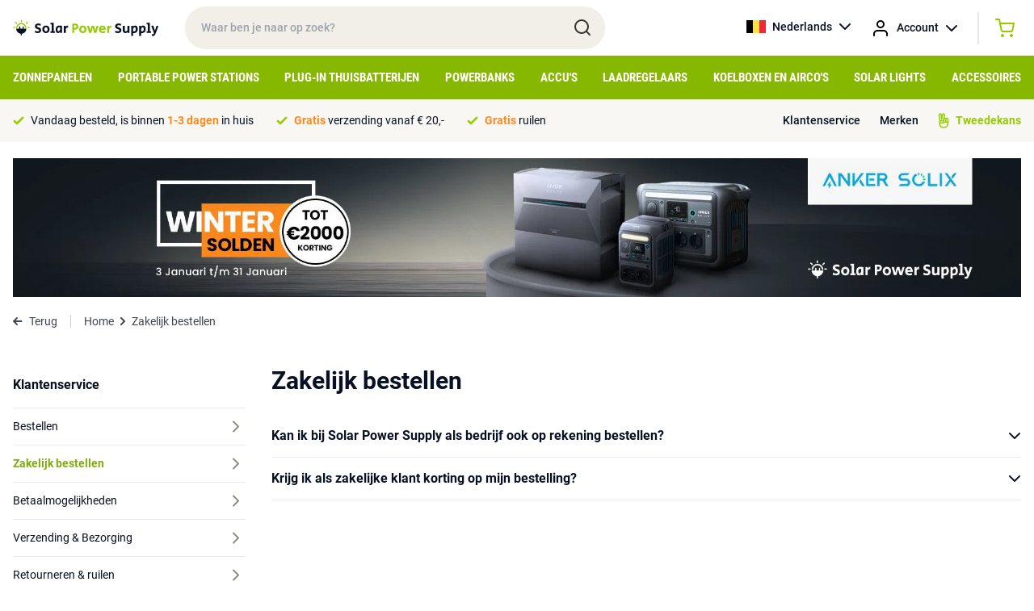

--- FILE ---
content_type: text/html; charset=UTF-8
request_url: https://solarpowersupply.be/zakelijk-bestellen
body_size: 10880
content:
<!DOCTYPE html>
<html lang="nl">
<head>
    <meta charset="utf-8">
    <meta http-equiv="Content-Type" content="text/html; charset=utf-8">
    <meta name="viewport" content="width=device-width, initial-scale=1">
    <link rel="stylesheet" href="/css/app.css?id=ac4d74959f810353c4c2cb9ac6c55836" type="text/css" media="screen">
    <meta name="csrf-token" content="gUNeQ0mk7SK1C9BBSHMx0NyERNZkp7RKGEyZfNpZ">

    
            <meta property="og:title" content="Zakelijk bestellen">
        <title>Zakelijk bestellen</title>
    
    
            <link rel="canonical" href="https://solarpowersupply.be/zakelijk-bestellen">
    
    
	<meta property="og:url" content="https://solarpowersupply.be/zakelijk-bestellen">
	<meta name="twitter:card" content="summary">
	<meta name="twitter:url" content="https://solarpowersupply.be/zakelijk-bestellen">
    <script type="text/javascript">
        window.taxExemptionSelected = true;
        window.currency = 'EUR';
        window.currencySign = '€';
        window.currencyPosition = 'before';
        window.locale = 'nl';
                window.contentDomain = 'https://cdn.solarpowersupply.eu/';
            </script>
            <!-- Google Tag Manager -->
<script>(function(w,d,s,l,i){w[l]=w[l]||[];w[l].push({'gtm.start':
new Date().getTime(),event:'gtm.js'});var f=d.getElementsByTagName(s)[0],
j=d.createElement(s),dl=l!='dataLayer'?'&l='+l:'';j.async=true;j.src=
'https://load.data.solarpowersupply.ie/aydxeukh.js?id='+i+dl;f.parentNode.insertBefore(j,f);
})(window,document,'script','dataLayer','GTM-P67TBJJ');</script>
<!-- End Google Tag Manager -->
    
    <link rel="apple-touch-icon" sizes="180x180" href="https://cdn.solarpowersupply.eu/img/favicons/apple-touch-icon.png">
    <link rel="icon" type="image/png" sizes="32x32" href="https://cdn.solarpowersupply.eu/img/favicons/favicon-32x32.png">
    <link rel="icon" type="image/png" sizes="16x16" href="https://cdn.solarpowersupply.eu/img/favicons/favicon-16x16.png">
    <link rel="manifest" href="/img/favicons/site.webmanifest">
    <link rel="mask-icon" href="https://cdn.solarpowersupply.eu/img/favicons/safari-pinned-tab.svg" color="#101010">
    <link rel="shortcut icon" href="https://cdn.solarpowersupply.eu/img/favicons/favicon.ico">
    <meta name="msapplication-TileColor" content="#2d89ef">
    <meta name="msapplication-config" content="/img/favicons/browserconfig.xml">
    <meta name="theme-color" content="#ffffff">

</head>
<body class="antialiased text-primaryText text-f14 font-body">

    
    <div id="app">
        <section class="py-2 px-4 relative z-20" id="top-bar">
            <div class="max-w-screen-xl mx-auto flex justify-start items-center">
                <div id="mobile-hamburger" class="md:hidden mr-2">
                </div>
                <a href="/" class="pr-8">
                    <img src="https://cdn.solarpowersupply.eu/img/solar-power-supply-logo.svg" alt="Solar Power Supply">
                </a>
                <div class="relative w-72 lg:w-5/12 hidden md:block">
                    <input id="search" class="w-full rounded-full px-5 py-4 font-medium bg-sand outline-none focus:ring-2 ring-green transition" type="text" placeholder="Waar ben je naar op zoek?">
                    <img src="https://cdn.solarpowersupply.eu/img/search.svg" class="absolute right-4 top-[14px]" alt="Search">
                </div>
                <div class="flex font-medium ml-auto">
                    <div class="relative group">
                        <a href="https://solarpowersupply.be" class="hidden sm:flex items-center space-x-2 hover:bg-lightSand group-hover:bg-lightSand py-3 px-3 rounded-sm transition">
                            <img src="https://cdn.solarpowersupply.eu/img/flags/be.svg" alt="Nederlands" class="w-6 h-4 object-cover">
                            <span>Nederlands</span>
                            <img src="https://cdn.solarpowersupply.eu/img/chevron-down-black.svg" alt="Show languages">
                        </a>
                        <div class="absolute left-0 right-0 bg-lightSand hidden group-hover:block rounded-b-sm">
                                                            
                                <a href="https://solarpowersupply.nl" class="flex items-center space-x-2 py-2 px-3 hover:bg-white transition">
                                    <img src="https://cdn.solarpowersupply.eu/img/flags/nl.svg" alt="Nederlands" class="w-6 h-4 object-cover">
                                    <span>Nederlands</span>
                                </a>
                                                                                            
                                <a href="https://solarpowersupply.de" class="flex items-center space-x-2 py-2 px-3 hover:bg-white transition">
                                    <img src="https://cdn.solarpowersupply.eu/img/flags/de.svg" alt="Deutsch" class="w-6 h-4 object-cover">
                                    <span>Deutsch</span>
                                </a>
                                                            
                                <a href="https://solarpowersupply.at" class="flex items-center space-x-2 py-2 px-3 hover:bg-white transition">
                                    <img src="https://cdn.solarpowersupply.eu/img/flags/at.svg" alt="Deutsch" class="w-6 h-4 object-cover">
                                    <span>Deutsch</span>
                                </a>
                                                            
                                <a href="https://solarpowersupply.ie" class="flex items-center space-x-2 py-2 px-3 hover:bg-white transition">
                                    <img src="https://cdn.solarpowersupply.eu/img/flags/ie.svg" alt="English" class="w-6 h-4 object-cover">
                                    <span>English</span>
                                </a>
                                                            
                                <a href="https://solarpowersupply.eu" class="flex items-center space-x-2 py-2 px-3 hover:bg-white transition">
                                    <img src="https://cdn.solarpowersupply.eu/img/flags/eu.svg" alt="English" class="w-6 h-4 object-cover">
                                    <span>English</span>
                                </a>
                                                    </div>
                    </div>
                    <div class="relative group">
                        <a href="https://solarpowersupply.be/login" class="flex items-center sm:space-x-2 hover:bg-lightSand group-hover:bg-lightSand py-3 px-1 sm:px-3 rounded-sm transition">
                            <img src="https://cdn.solarpowersupply.eu/img/account.svg" alt="Account" >
                            <span class="hidden sm:inline">Account</span>
                            <img src="https://cdn.solarpowersupply.eu/img/chevron-down-black.svg" alt="Show languages" class="hidden sm:inline">
                        </a>
                        <div class="absolute left-0 right-0 bg-lightSand hidden group-hover:block rounded-b-sm">
                                                    </div>
                    </div>
                    <div class="border-l border-r border-grey border-opacity-50 ml-3 mr-3 my-1 hidden sm:block hover:bg-lightSand"></div>
                    <vue-mini-cart url="https://solarpowersupply.be/cart"></vue-mini-cart>
                    <vue-mini-mail-when-in-stock title="Mail me bij voorraad" content="Helaas is het product op dit moment niet op voorraad. Laat je gegevens achter en je ontvangt een bericht zodra het weer op voorraad is. Of bekijk de alternatieven op de productpagina." :max-width="500"></vue-mini-mail-when-in-stock>
                </div>
            </div>
        </section>


        <section class="bg-ctaGreen py-2 px-4 md:hidden relative z-10" id="mobile-search">
            <div class="max-w-screen-xl mx-auto">
                <div class="relative">
                    <input id="search-mobile" class="w-full rounded-full px-5 py-[11px] md:py-4 font-medium bg-sand outline-none focus:ring-2 ring-darkSand" type="text" placeholder="Waar ben je naar op zoek?">
                    <img src="https://cdn.solarpowersupply.eu/img/search.svg" class="absolute right-4 top-[9px] md:top-3" alt="Search">
                </div>
            </div>
        </section>


        <section class="bg-ctaGreen px-4 hidden md:block" id="navigation">
            <div class="max-w-screen-xl mx-auto">
                                    <ul class="flex justify-between items-center">
                                                    <li class="menu-item">
                                <a class="block py-3 uppercase font-bold font-caption text-f12 lg:text-f14 xl:text-f15 text-white menu-item-borders transition" href="https://solarpowersupply.be/zonnepanelen">Zonnepanelen</a>
                                                                    <div class="sub-menu bg-white absolute left-0 right-0 py-6 px-4 shadow-lg">
                                        <div class="max-w-screen-xl mx-auto">
                                            <div class="grid grid-cols-12 gap-6">
                                                <div class="col-span-9">

                                                                                                            <a href="https://solarpowersupply.be/zonnepanelen" class="font-bold text-darkGreen flex whitespace-nowrap mb-3 group">
                                                            <span class="group-hover:underline">Bekijk alle zonnepanelen</span>
                                                            <img src="https://cdn.solarpowersupply.eu/img/chevron-right-darkgreen.svg" class="ml-2" alt="Right">
                                                        </a>
                                                    
                                                    <div class="grid grid-cols-12 gap-6">
                                                                                                                        <div class="col-span-4 leading-extra-loose">
                                                                    <h5 class="font-bold">Type zonnepanelen</h5>

                                                                                                                                            <ul>
                                                                                                                                                            <li  ><a href="https://solarpowersupply.be/zonnepanelen/camper-zonnepanelen" class="hover:text-darkGreen hover:font-bold transition">Camper zonnepanelen</a></li>
                                                                                                                                                            <li  ><a href="https://solarpowersupply.be/zonnepanelen/boot-zonnepanelen" class="hover:text-darkGreen hover:font-bold transition">Boot zonnepanelen</a></li>
                                                                                                                                                            <li  ><a href="https://solarpowersupply.be/zonnepanelen/draagbare-zonnepanelen" class="hover:text-darkGreen hover:font-bold transition">Draagbare zonnepanelen</a></li>
                                                                                                                                                            <li  ><a href="https://solarpowersupply.be/zonnepanelen/balkon-zonnepanelen" class="hover:text-darkGreen hover:font-bold transition">Balkon zonnepanelen</a></li>
                                                                                                                                                            <li  ><a href="https://solarpowersupply.be/zonnepanelen/aluminium-framed-zonnepanelen" class="hover:text-darkGreen hover:font-bold transition">Aluminium framed zonnepanelen</a></li>
                                                                                                                                                            <li  ><a href="https://solarpowersupply.be/zonnepanelen/semi-flexibele-zonnepanelen" class="hover:text-darkGreen hover:font-bold transition">Semi Flexibele zonnepanelen</a></li>
                                                                                                                                                            <li  ><a href="https://solarpowersupply.be/zonnepanelen/usb-usb-c-zonnepanelen" class="hover:text-darkGreen hover:font-bold transition">USB / USB-C zonnepanelen</a></li>
                                                                                                                                                    </ul>
                                                                                                                                    </div>
                                                                                                                        <div class="col-span-4 leading-extra-loose">
                                                                    <h5 class="font-bold">Zonnepanelen per output type</h5>

                                                                                                                                            <ul>
                                                                                                                                                            <li  ><a href="https://solarpowersupply.be/zonnepanelen/zonnepanelen-met-mc4-output" class="hover:text-darkGreen hover:font-bold transition">Zonnepanelen met MC4 output</a></li>
                                                                                                                                                            <li  ><a href="https://solarpowersupply.be/zonnepanelen/zonnepanelen-met-8mm-output" class="hover:text-darkGreen hover:font-bold transition">Zonnepanelen met 8mm output</a></li>
                                                                                                                                                            <li  ><a href="https://solarpowersupply.be/zonnepanelen/zonnepanelen-met-hpp-output" class="hover:text-darkGreen hover:font-bold transition">Zonnepanelen met HPP output</a></li>
                                                                                                                                                            <li  ><a href="https://solarpowersupply.be/zonnepanelen/zonnepanelen-met-usb-a-usb-c-output" class="hover:text-darkGreen hover:font-bold transition">Zonnepanelen met USB-A / USB-C output</a></li>
                                                                                                                                                            <li  ><a href="https://solarpowersupply.be/zonnepanelen/zonnepanelen-met-anderson-output" class="hover:text-darkGreen hover:font-bold transition">Zonnepanelen met Anderson output</a></li>
                                                                                                                                                            <li  ><a href="https://solarpowersupply.be/zonnepanelen/zonnepanelen-zonder-adapter-output" class="hover:text-darkGreen hover:font-bold transition">Zonnepanelen zonder adapter output</a></li>
                                                                                                                                                    </ul>
                                                                                                                                    </div>
                                                                                                                        <div class="col-span-4 leading-extra-loose">
                                                                    <h5 class="font-bold">Zonnepanelen per merk</h5>

                                                                                                                                            <ul>
                                                                                                                                                            <li  ><a href="https://solarpowersupply.be/zonnepanelen/ecoflow-zonnepanelen" class="hover:text-darkGreen hover:font-bold transition">EcoFlow zonnepanelen</a></li>
                                                                                                                                                            <li  ><a href="https://solarpowersupply.be/zonnepanelen/bluetti-zonnepanelen" class="hover:text-darkGreen hover:font-bold transition">Bluetti zonnepanelen</a></li>
                                                                                                                                                            <li  ><a href="https://solarpowersupply.be/zonnepanelen/goal-zero-zonnepanelen" class="hover:text-darkGreen hover:font-bold transition">Goal Zero zonnepanelen</a></li>
                                                                                                                                                            <li  ><a href="https://solarpowersupply.be/zonnepanelen/anker-zonnepanelen" class="hover:text-darkGreen hover:font-bold transition">Anker zonnepanelen</a></li>
                                                                                                                                                            <li  ><a href="https://solarpowersupply.be/zonnepanelen/wattstunde-zonnepanelen" class="hover:text-darkGreen hover:font-bold transition">Wattstunde zonnepanelen</a></li>
                                                                                                                                                            <li  ><a href="https://solarpowersupply.be/zonnepanelen/solar-power-supply-zonnepanelen" class="hover:text-darkGreen hover:font-bold transition">Solar Power Supply zonnepanelen</a></li>
                                                                                                                                                            <li  ><a href="https://solarpowersupply.be/zonnepanelen/sunbeamsystem-zonnepanelen" class="hover:text-darkGreen hover:font-bold transition">SUNBEAMsystem zonnepanelen</a></li>
                                                                                                                                                            <li  ><a href="https://solarpowersupply.be/zonnepanelen/xtorm-zonnepanelen" class="hover:text-darkGreen hover:font-bold transition">Xtorm zonnepanelen</a></li>
                                                                                                                                                            <li  ><a href="https://solarpowersupply.be/zonnepanelen/powertraveller-zonnepanelen" class="hover:text-darkGreen hover:font-bold transition">Powertraveller zonnepanelen</a></li>
                                                                                                                                                    </ul>
                                                                                                                                    </div>
                                                                                                                </div>
                                                </div>
                                                <div class="col-span-3">
                                                                                                                                                        </div>
                                            </div>
                                        </div>
                                    </div>
                                                            </li>
                                                    <li class="menu-item">
                                <a class="block py-3 uppercase font-bold font-caption text-f12 lg:text-f14 xl:text-f15 text-white menu-item-borders transition" href="https://solarpowersupply.be/portable-power-stations">Portable Power Stations</a>
                                                                    <div class="sub-menu bg-white absolute left-0 right-0 py-6 px-4 shadow-lg">
                                        <div class="max-w-screen-xl mx-auto">
                                            <div class="grid grid-cols-12 gap-6">
                                                <div class="col-span-9">

                                                                                                            <a href="https://solarpowersupply.be/portable-power-stations" class="font-bold text-darkGreen flex whitespace-nowrap mb-3 group">
                                                            <span class="group-hover:underline">Bekijk alle Portable Power Stations</span>
                                                            <img src="https://cdn.solarpowersupply.eu/img/chevron-right-darkgreen.svg" class="ml-2" alt="Right">
                                                        </a>
                                                    
                                                    <div class="grid grid-cols-12 gap-6">
                                                                                                                        <div class="col-span-4 leading-extra-loose">
                                                                    <h5 class="font-bold">Type Portable Power Stations</h5>

                                                                                                                                            <ul>
                                                                                                                                                            <li  ><a href="https://solarpowersupply.be/portable-power-stations/portable-home-stations" class="hover:text-darkGreen hover:font-bold transition">Portable Home Stations</a></li>
                                                                                                                                                            <li  ><a href="https://solarpowersupply.be/portable-power-stations/power-stations-met-uitbreidbaar-capaciteit" class="hover:text-darkGreen hover:font-bold transition">Power Stations met uitbreidbaar capaciteit</a></li>
                                                                                                                                                            <li  ><a href="https://solarpowersupply.be/portable-power-stations/extra-batterijen" class="hover:text-darkGreen hover:font-bold transition">Extra Batterijen</a></li>
                                                                                                                                                    </ul>
                                                                                                                                    </div>
                                                                                                                        <div class="col-span-4 leading-extra-loose">
                                                                    <h5 class="font-bold">Portable Power Stations per merk</h5>

                                                                                                                                            <ul>
                                                                                                                                                            <li  ><a href="https://solarpowersupply.be/portable-power-stations/ecoflow-portable-power-stations" class="hover:text-darkGreen hover:font-bold transition">EcoFlow Portable Power Stations</a></li>
                                                                                                                                                            <li  ><a href="https://solarpowersupply.be/portable-power-stations/bluetti-portable-power-stations" class="hover:text-darkGreen hover:font-bold transition">Bluetti Portable Power Stations</a></li>
                                                                                                                                                            <li  ><a href="https://solarpowersupply.be/portable-power-stations/goal-zero-portable-power-stations" class="hover:text-darkGreen hover:font-bold transition">Goal Zero Portable Power Stations</a></li>
                                                                                                                                                            <li  ><a href="https://solarpowersupply.be/portable-power-stations/anker-portable-power-stations" class="hover:text-darkGreen hover:font-bold transition">Anker Portable Power Stations</a></li>
                                                                                                                                                            <li  ><a href="https://solarpowersupply.be/portable-power-stations/xtorm-portable-power-stations" class="hover:text-darkGreen hover:font-bold transition">Xtorm Portable Power Stations</a></li>
                                                                                                                                                    </ul>
                                                                                                                                    </div>
                                                                                                                </div>
                                                </div>
                                                <div class="col-span-3">
                                                                                                                                                        </div>
                                            </div>
                                        </div>
                                    </div>
                                                            </li>
                                                    <li class="menu-item">
                                <a class="block py-3 uppercase font-bold font-caption text-f12 lg:text-f14 xl:text-f15 text-white menu-item-borders transition" href="https://solarpowersupply.be/plug-in-thuisbatterijen">Plug-in Thuisbatterijen</a>
                                                                    <div class="sub-menu bg-white absolute left-0 right-0 py-6 px-4 shadow-lg">
                                        <div class="max-w-screen-xl mx-auto">
                                            <div class="grid grid-cols-12 gap-6">
                                                <div class="col-span-9">

                                                                                                            <a href="https://solarpowersupply.be/plug-in-thuisbatterijen" class="font-bold text-darkGreen flex whitespace-nowrap mb-3 group">
                                                            <span class="group-hover:underline">Bekijk alle Plug-in thuisbatterij systemen</span>
                                                            <img src="https://cdn.solarpowersupply.eu/img/chevron-right-darkgreen.svg" class="ml-2" alt="Right">
                                                        </a>
                                                    
                                                    <div class="grid grid-cols-12 gap-6">
                                                                                                                        <div class="col-span-4 leading-extra-loose">
                                                                    <h5 class="font-bold">Type Thuisbatterij systemen</h5>

                                                                                                                                            <ul>
                                                                                                                                                            <li  ><a href="https://solarpowersupply.be/plug-in-thuisbatterijen/thuisbatterijen" class="hover:text-darkGreen hover:font-bold transition">Plug &amp; Play thuisbatterij systemen</a></li>
                                                                                                                                                            <li  ><a href="https://solarpowersupply.be/plug-in-thuisbatterijen/plug-in-thuisbatterij-accessoires" class="hover:text-darkGreen hover:font-bold transition">Plug-in thuisbatterij accessoires</a></li>
                                                                                                                                                            <li  ><a href="https://solarpowersupply.be/plug-in-thuisbatterijen/camper-tiny-house-systemen" class="hover:text-darkGreen hover:font-bold transition">Camper / Tiny house systemen</a></li>
                                                                                                                                                            <li  ><a href="https://solarpowersupply.be/plug-in-thuisbatterijen/balkon-systemen" class="hover:text-darkGreen hover:font-bold transition">Balkon systemen</a></li>
                                                                                                                                                    </ul>
                                                                                                                                    </div>
                                                                                                                        <div class="col-span-4 leading-extra-loose">
                                                                    <h5 class="font-bold">Thuisbatterij systemen per merk</h5>

                                                                                                                                            <ul>
                                                                                                                                                            <li  ><a href="https://solarpowersupply.be/plug-in-thuisbatterijen/anker" class="hover:text-darkGreen hover:font-bold transition">Anker Plug-in Thuisbatterijen</a></li>
                                                                                                                                                            <li  ><a href="https://solarpowersupply.be/plug-in-thuisbatterijen/zendure" class="hover:text-darkGreen hover:font-bold transition">Zendure Plug-in Thuisbatterijen</a></li>
                                                                                                                                                            <li  ><a href="https://solarpowersupply.be/plug-in-thuisbatterijen/ecoflow" class="hover:text-darkGreen hover:font-bold transition">Ecoflow Plug-in Thuisbatterijen</a></li>
                                                                                                                                                    </ul>
                                                                                                                                    </div>
                                                                                                                </div>
                                                </div>
                                                <div class="col-span-3">
                                                                                                                                                        </div>
                                            </div>
                                        </div>
                                    </div>
                                                            </li>
                                                    <li class="menu-item">
                                <a class="block py-3 uppercase font-bold font-caption text-f12 lg:text-f14 xl:text-f15 text-white menu-item-borders transition" href="https://solarpowersupply.be/powerbanks">Powerbanks</a>
                                                                    <div class="sub-menu bg-white absolute left-0 right-0 py-6 px-4 shadow-lg">
                                        <div class="max-w-screen-xl mx-auto">
                                            <div class="grid grid-cols-12 gap-6">
                                                <div class="col-span-9">

                                                                                                            <a href="https://solarpowersupply.be/powerbanks" class="font-bold text-darkGreen flex whitespace-nowrap mb-3 group">
                                                            <span class="group-hover:underline">Bekijk alle powerbanks</span>
                                                            <img src="https://cdn.solarpowersupply.eu/img/chevron-right-darkgreen.svg" class="ml-2" alt="Right">
                                                        </a>
                                                    
                                                    <div class="grid grid-cols-12 gap-6">
                                                                                                                        <div class="col-span-4 leading-extra-loose">
                                                                    <h5 class="font-bold">Type powerbanks</h5>

                                                                                                                                            <ul>
                                                                                                                                                            <li  ><a href="https://solarpowersupply.be/powerbanks/usb-c-powerbanks" class="hover:text-darkGreen hover:font-bold transition">USB-C powerbanks</a></li>
                                                                                                                                                            <li  ><a href="https://solarpowersupply.be/powerbanks/usb-a-powerbanks" class="hover:text-darkGreen hover:font-bold transition">USB-A Powerbanks</a></li>
                                                                                                                                                            <li  ><a href="https://solarpowersupply.be/powerbanks/solar-powerbanks" class="hover:text-darkGreen hover:font-bold transition">Solar Powerbanks</a></li>
                                                                                                                                                            <li  ><a href="https://solarpowersupply.be/powerbanks/wireless-powerbanks" class="hover:text-darkGreen hover:font-bold transition">Wireless Powerbanks</a></li>
                                                                                                                                                            <li  ><a href="https://solarpowersupply.be/powerbanks/laptop-powerbanks" class="hover:text-darkGreen hover:font-bold transition">Laptop powerbanks</a></li>
                                                                                                                                                            <li  ><a href="https://solarpowersupply.be/powerbanks/outdoor-powerbanks" class="hover:text-darkGreen hover:font-bold transition">Outdoor powerbanks</a></li>
                                                                                                                                                    </ul>
                                                                                                                                    </div>
                                                                                                                        <div class="col-span-4 leading-extra-loose">
                                                                    <h5 class="font-bold">Powerbanks per merk</h5>

                                                                                                                                            <ul>
                                                                                                                                                            <li  ><a href="https://solarpowersupply.be/powerbanks/xtorm-powerbanks" class="hover:text-darkGreen hover:font-bold transition">Xtorm powerbanks</a></li>
                                                                                                                                                            <li  ><a href="https://solarpowersupply.be/powerbanks/ecoflow-powerbanks" class="hover:text-darkGreen hover:font-bold transition">EcoFlow powerbanks</a></li>
                                                                                                                                                            <li  ><a href="https://solarpowersupply.be/powerbanks/goal-zero-powerbanks" class="hover:text-darkGreen hover:font-bold transition">Goal Zero powerbanks</a></li>
                                                                                                                                                            <li  ><a href="https://solarpowersupply.be/powerbanks/sunbeamsystem-powerbanks" class="hover:text-darkGreen hover:font-bold transition">SUNBEAMsystem powerbanks</a></li>
                                                                                                                                                    </ul>
                                                                                                                                    </div>
                                                                                                                </div>
                                                </div>
                                                <div class="col-span-3">
                                                                                                                                                        </div>
                                            </div>
                                        </div>
                                    </div>
                                                            </li>
                                                    <li class="menu-item">
                                <a class="block py-3 uppercase font-bold font-caption text-f12 lg:text-f14 xl:text-f15 text-white menu-item-borders transition" href="https://solarpowersupply.be/accus">Accu&#039;s</a>
                                                            </li>
                                                    <li class="menu-item">
                                <a class="block py-3 uppercase font-bold font-caption text-f12 lg:text-f14 xl:text-f15 text-white menu-item-borders transition" href="https://solarpowersupply.be/laadregelaars">Laadregelaars</a>
                                                            </li>
                                                    <li class="menu-item">
                                <a class="block py-3 uppercase font-bold font-caption text-f12 lg:text-f14 xl:text-f15 text-white menu-item-borders transition" href="https://solarpowersupply.be/koelboxen-aircos">Koelboxen en Airco&#039;s</a>
                                                            </li>
                                                    <li class="menu-item">
                                <a class="block py-3 uppercase font-bold font-caption text-f12 lg:text-f14 xl:text-f15 text-white menu-item-borders transition" href="https://solarpowersupply.be/solar-lights">Solar Lights</a>
                                                            </li>
                                                    <li class="menu-item">
                                <a class="block py-3 uppercase font-bold font-caption text-f12 lg:text-f14 xl:text-f15 text-white menu-item-borders transition" href="https://solarpowersupply.be/accessoires">Accessoires</a>
                                                                    <div class="sub-menu bg-white absolute left-0 right-0 py-6 px-4 shadow-lg">
                                        <div class="max-w-screen-xl mx-auto">
                                            <div class="grid grid-cols-12 gap-6">
                                                <div class="col-span-9">

                                                                                                            <a href="https://solarpowersupply.be/accessoires" class="font-bold text-darkGreen flex whitespace-nowrap mb-3 group">
                                                            <span class="group-hover:underline">Bekijk alle accessoires</span>
                                                            <img src="https://cdn.solarpowersupply.eu/img/chevron-right-darkgreen.svg" class="ml-2" alt="Right">
                                                        </a>
                                                    
                                                    <div class="grid grid-cols-12 gap-6">
                                                                                                                        <div class="col-span-4 leading-extra-loose">
                                                                    <h5 class="font-bold">Kabels</h5>

                                                                                                                                            <ul>
                                                                                                                                                            <li  ><a href="https://solarpowersupply.be/accessoires/solar-kabels" class="hover:text-darkGreen hover:font-bold transition">Solar kabels</a></li>
                                                                                                                                                            <li  ><a href="https://solarpowersupply.be/accessoires/adapterkabels" class="hover:text-darkGreen hover:font-bold transition">Adapterkabels</a></li>
                                                                                                                                                            <li  ><a href="https://solarpowersupply.be/accessoires/verlengkabels" class="hover:text-darkGreen hover:font-bold transition">Verlengkabels</a></li>
                                                                                                                                                            <li  ><a href="https://solarpowersupply.be/accessoires/usb-a-kabels" class="hover:text-darkGreen hover:font-bold transition">USB-A kabels</a></li>
                                                                                                                                                            <li  ><a href="https://solarpowersupply.be/accessoires/usb-c-kabels" class="hover:text-darkGreen hover:font-bold transition">USB-C kabels</a></li>
                                                                                                                                                    </ul>
                                                                                                                                    </div>
                                                                                                                        <div class="col-span-4 leading-extra-loose">
                                                                    <h5 class="font-bold">Adapters</h5>

                                                                                                                                            <ul>
                                                                                                                                                            <li  ><a href="https://solarpowersupply.be/accessoires/adapterkabels" class="hover:text-darkGreen hover:font-bold transition">Adapterkabels</a></li>
                                                                                                                                                            <li  ><a href="https://solarpowersupply.be/accessoires/psu-netstroom-adapters" class="hover:text-darkGreen hover:font-bold transition">PSU / netstroom adapters</a></li>
                                                                                                                                                            <li  ><a href="https://solarpowersupply.be/accessoires/car-chargers" class="hover:text-darkGreen hover:font-bold transition">Car chargers</a></li>
                                                                                                                                                    </ul>
                                                                                                                                    </div>
                                                                                                                        <div class="col-span-4 leading-extra-loose">
                                                                    <h5 class="font-bold">Omvormers</h5>

                                                                                                                                            <ul>
                                                                                                                                                            <li  ><a href="https://solarpowersupply.be/accessoires/230v-omvormers" class="hover:text-darkGreen hover:font-bold transition">230V Omvormers</a></li>
                                                                                                                                                            <li  ><a href="https://solarpowersupply.be/accessoires/micro-omvormers" class="hover:text-darkGreen hover:font-bold transition">Micro-omvormers</a></li>
                                                                                                                                                            <li  ><a href="https://solarpowersupply.be/accessoires/dc-laadoplossingen" class="hover:text-darkGreen hover:font-bold transition">DC-Laadoplossingen</a></li>
                                                                                                                                                    </ul>
                                                                                                                                    </div>
                                                                                                                        <div class="col-span-4 leading-extra-loose">
                                                                    <h5 class="font-bold">Installatie-benodigdheden</h5>

                                                                                                                                            <ul>
                                                                                                                                                            <li  ><a href="https://solarpowersupply.be/accessoires/bevestigingssystemen" class="hover:text-darkGreen hover:font-bold transition">Bevestigingssystemen</a></li>
                                                                                                                                                            <li  ><a href="https://solarpowersupply.be/accessoires/solar-kabels" class="hover:text-darkGreen hover:font-bold transition">Solar kabels</a></li>
                                                                                                                                                            <li  ><a href="https://solarpowersupply.be/accessoires/lijmen-kit" class="hover:text-darkGreen hover:font-bold transition">Lijmen / Kit</a></li>
                                                                                                                                                            <li  ><a href="https://solarpowersupply.be/accessoires/ecoflow-eco-system-accessoires" class="hover:text-darkGreen hover:font-bold transition">EcoFlow Eco-System accessoires</a></li>
                                                                                                                                                            <li  ><a href="https://solarpowersupply.be/accessoires/displays" class="hover:text-darkGreen hover:font-bold transition">Displays</a></li>
                                                                                                                                                            <li  ><a href="https://solarpowersupply.be/accessoires/travel-bags" class="hover:text-darkGreen hover:font-bold transition">Travel Bags</a></li>
                                                                                                                                                            <li  ><a href="https://solarpowersupply.be/accessoires/smart-devices-accessoires" class="hover:text-darkGreen hover:font-bold transition">Smart Devices Accessoires</a></li>
                                                                                                                                                    </ul>
                                                                                                                                    </div>
                                                                                                                        <div class="col-span-4 leading-extra-loose">
                                                                    <h5 class="font-bold">Accessoires per merk</h5>

                                                                                                                                            <ul>
                                                                                                                                                            <li  ><a href="https://solarpowersupply.be/accessoires/goal-zero-accessoires" class="hover:text-darkGreen hover:font-bold transition">Goal Zero accessoires</a></li>
                                                                                                                                                            <li  ><a href="https://solarpowersupply.be/accessoires/wattstunde-accessoires" class="hover:text-darkGreen hover:font-bold transition">Wattstunde accessoires</a></li>
                                                                                                                                                            <li  ><a href="https://solarpowersupply.be/accessoires/ecoflow-accessoires" class="hover:text-darkGreen hover:font-bold transition">EcoFlow accessoires</a></li>
                                                                                                                                                            <li  ><a href="https://solarpowersupply.be/accessoires/bluetti-accessoires" class="hover:text-darkGreen hover:font-bold transition">Bluetti accessoires</a></li>
                                                                                                                                                            <li  ><a href="https://solarpowersupply.be/accessoires/anker-accessoires" class="hover:text-darkGreen hover:font-bold transition">Anker accessoires</a></li>
                                                                                                                                                            <li  ><a href="https://solarpowersupply.be/accessoires/solar-power-supply-accessoires" class="hover:text-darkGreen hover:font-bold transition">Solar Power Supply accessoires</a></li>
                                                                                                                                                            <li  ><a href="https://solarpowersupply.be/accessoires/xtorm-accessoires" class="hover:text-darkGreen hover:font-bold transition">Xtorm accessoires</a></li>
                                                                                                                                                    </ul>
                                                                                                                                    </div>
                                                                                                                </div>
                                                </div>
                                                <div class="col-span-3">
                                                                                                                                                        </div>
                                            </div>
                                        </div>
                                    </div>
                                                            </li>
                                            </ul>
                            </div>
        </section>

        <section class="py-2 sm:py-3 md:py-4 px-4 bg-lightSand " id="header-usps">
            <div class="max-w-screen-xl mx-auto flex items-center justify-center sm:justify-between">
                                    <ul class="flex space-x-7 style-usps">
                        
                                                                                <li class="items-center flex">
                                <img class="mr-2" src="https://cdn.solarpowersupply.eu/img/usp-check.svg" alt="Check">
                                <div>
                                    Vandaag besteld, is binnen <strong>1-3 dagen</strong> in huis
                                </div>
                            </li>
                            
                                                                                                            <li class="items-center hidden md:flex">
                                <img class="mr-2" src="https://cdn.solarpowersupply.eu/img/usp-check.svg" alt="Check">
                                <div>
                                    <strong>Gratis</strong> verzending vanaf € 20,-
                                </div>
                            </li>
                            
                                                                                                            <li class="items-center hidden lg:flex">
                                <img class="mr-2" src="https://cdn.solarpowersupply.eu/img/usp-check.svg" alt="Check">
                                <div>
                                    <strong>Gratis</strong> ruilen
                                </div>
                            </li>
                            
                                                </ul>
                                <ul class="hidden sm:flex items-center space-x-6 font-medium">
                                                                        <li><a href="/klantenservice" class="transition hover:text-green">Klantenservice</a></li>
                                                    <li><a href="/merken" class="transition hover:text-green">Merken</a></li>
                                                                <li><a href="/tweedekans" class="flex space-x-2 text-green font-bold"><img src="https://cdn.solarpowersupply.eu/img/tweedekans.svg" alt="Tweedekans"> <div>Tweedekans</div></a></li>
                </ul>
            </div>
        </section>

                                <section class="pt-5 px-4   " id="top-banner">
                <vue-responsive-image  on-click="https://solarpowersupply.be/promo/anker-solden-2026"  url="https://cdn.solarpowersupply.eu/files/Anker_Wintersolden_2026_Sitewide-20251231-1.jpg" mobile-url="https://cdn.solarpowersupply.eu/files/Anker_Wintersolden_2026_Sitewide_MOB-20251231-1.jpg?class=800" :classes="['max-w-screen-xl mx-auto rounded-md flex flex-col items-start banner w-full']"  >
                                                        </vue-responsive-image>
            </section>
        
                                <section class="px-4" id="breadcrumbs">
                <div class="max-w-screen-xl mx-auto flex items-center pt-5 pb-6 text-secondaryText">
                                            <a href="https://solarpowersupply.be" class="flex items-center transition hover:text-green">
                            <img src="https://cdn.solarpowersupply.eu/img/arrow-left-black.svg" class="mr-2" alt="Back">
                                                            <span class="hidden sm:inline">Terug</span>
                                <span class="sm:hidden">Home</span>
                                                    </a>
                                        <div class="hidden sm:flex items-center">
                                                    <div class="border-l border-black border-opacity-20 mx-4 h-4"></div>
                                                                                                                                        <a href="https://solarpowersupply.be" class="transition hover:text-green">
                                                            Home
                                                            </a>
                                                                                                                <img src="https://cdn.solarpowersupply.eu/img/chevron-right-black.svg" class="mx-2" alt="Right">
                                                                                        Zakelijk bestellen
                                                                        </div>
                </div>
            </section>
        
        <section class="px-4">
        <div class="max-w-screen-xl mx-auto mt-4 mb-16">
            <div class="grid grid-cols-12 sm:gap-8">
                                    <div class="hidden md:block col-span-3 self-start sticky top-6">
                                                                                    <h2 class="text-f16 font-bold mb-4 mt-4">Klantenservice</h2>
                                <nav class="pb-4">
                                    <ul class="border-b border-lightGrey">
                                                                                    <li>
                                                <a href="https://solarpowersupply.be/bestellen" class="flex justify-between border-t border-lightGrey py-3 hover:text-orange">
                                                    <div>Bestellen</div>
                                                    <img src="https://cdn.solarpowersupply.eu/img/chevron-right-grey.svg" alt="Bestellen" class="px-2">
                                                </a>
                                            </li>
                                                                                    <li>
                                                <a href="https://solarpowersupply.be/zakelijk-bestellen" class="flex justify-between border-t border-lightGrey py-3 text-darkGreen font-bold">
                                                    <div>Zakelijk bestellen</div>
                                                    <img src="https://cdn.solarpowersupply.eu/img/chevron-right-grey.svg" alt="Zakelijk bestellen" class="px-2">
                                                </a>
                                            </li>
                                                                                    <li>
                                                <a href="https://solarpowersupply.be/betaalmogelijkheden" class="flex justify-between border-t border-lightGrey py-3 hover:text-orange">
                                                    <div>Betaalmogelijkheden</div>
                                                    <img src="https://cdn.solarpowersupply.eu/img/chevron-right-grey.svg" alt="Betaalmogelijkheden" class="px-2">
                                                </a>
                                            </li>
                                                                                    <li>
                                                <a href="https://solarpowersupply.be/verzending-bezorging" class="flex justify-between border-t border-lightGrey py-3 hover:text-orange">
                                                    <div>Verzending &amp; Bezorging</div>
                                                    <img src="https://cdn.solarpowersupply.eu/img/chevron-right-grey.svg" alt="Verzending &amp; Bezorging" class="px-2">
                                                </a>
                                            </li>
                                                                                    <li>
                                                <a href="https://solarpowersupply.be/retourneren-ruilen" class="flex justify-between border-t border-lightGrey py-3 hover:text-orange">
                                                    <div>Retourneren &amp; ruilen</div>
                                                    <img src="https://cdn.solarpowersupply.eu/img/chevron-right-grey.svg" alt="Retourneren &amp; ruilen" class="px-2">
                                                </a>
                                            </li>
                                                                                    <li>
                                                <a href="https://www.solarpowersupply.be/rma" class="flex justify-between border-t border-lightGrey py-3 hover:text-orange">
                                                    <div>Retour of reparatie aanmelden</div>
                                                    <img src="https://cdn.solarpowersupply.eu/img/chevron-right-grey.svg" alt="Retour of reparatie aanmelden" class="px-2">
                                                </a>
                                            </li>
                                                                                    <li>
                                                <a href="https://solarpowersupply.be/garantie-services" class="flex justify-between border-t border-lightGrey py-3 hover:text-orange">
                                                    <div>Garantie &amp; services</div>
                                                    <img src="https://cdn.solarpowersupply.eu/img/chevron-right-grey.svg" alt="Garantie &amp; services" class="px-2">
                                                </a>
                                            </li>
                                                                                    <li>
                                                <a href="https://solarpowersupply.be/tweedekans-producten" class="flex justify-between border-t border-lightGrey py-3 hover:text-orange">
                                                    <div>Tweedekans producten</div>
                                                    <img src="https://cdn.solarpowersupply.eu/img/chevron-right-grey.svg" alt="Tweedekans producten" class="px-2">
                                                </a>
                                            </li>
                                                                                    <li>
                                                <a href="https://solarpowersupply.be/concept-store-1" class="flex justify-between border-t border-lightGrey py-3 hover:text-orange">
                                                    <div>Concept Store</div>
                                                    <img src="https://cdn.solarpowersupply.eu/img/chevron-right-grey.svg" alt="Concept Store" class="px-2">
                                                </a>
                                            </li>
                                                                                    <li>
                                                <a href="/klantenservice" class="flex justify-between border-t border-lightGrey py-3 hover:text-orange">
                                                    <div>&gt;&gt; Naar de klantenservice</div>
                                                    <img src="https://cdn.solarpowersupply.eu/img/chevron-right-grey.svg" alt="&gt;&gt; Naar de klantenservice" class="px-2">
                                                </a>
                                            </li>
                                                                                                                    </ul>
                                </nav>
                                                            <h2 class="text-f16 font-bold mb-4 mt-4">Kennisbank</h2>
                                <nav class="pb-4">
                                    <ul class="border-b border-lightGrey">
                                                                                    <li>
                                                <a href="https://solarpowersupply.be/hoe-werkt-een-zonnepaneel" class="flex justify-between border-t border-lightGrey py-3 hover:text-orange">
                                                    <div>Hoe werkt een zonnepaneel?</div>
                                                    <img src="https://cdn.solarpowersupply.eu/img/chevron-right-grey.svg" alt="Hoe werkt een zonnepaneel?" class="px-2">
                                                </a>
                                            </li>
                                                                                    <li>
                                                <a href="https://solarpowersupply.be/wat-is-een-portable-power-station" class="flex justify-between border-t border-lightGrey py-3 hover:text-orange">
                                                    <div>Wat is een portable power station?</div>
                                                    <img src="https://cdn.solarpowersupply.eu/img/chevron-right-grey.svg" alt="Wat is een portable power station?" class="px-2">
                                                </a>
                                            </li>
                                                                                    <li>
                                                <a href="https://solarpowersupply.be/optimaal-energie-genereren" class="flex justify-between border-t border-lightGrey py-3 hover:text-orange">
                                                    <div>Optimaal energie genereren</div>
                                                    <img src="https://cdn.solarpowersupply.eu/img/chevron-right-grey.svg" alt="Optimaal energie genereren" class="px-2">
                                                </a>
                                            </li>
                                                                                                                    </ul>
                                </nav>
                                                            <h2 class="text-f16 font-bold mb-4 mt-4">Toepassingen</h2>
                                <nav class="pb-4">
                                    <ul class="border-b border-lightGrey">
                                                                                    <li>
                                                <a href="https://solarpowersupply.be/anker-solix-plug-in-thuisbatterijen" class="flex justify-between border-t border-lightGrey py-3 hover:text-orange">
                                                    <div>Anker SOLIX Plug-in Thuisbatterijen</div>
                                                    <img src="https://cdn.solarpowersupply.eu/img/chevron-right-grey.svg" alt="Anker SOLIX Plug-in Thuisbatterijen" class="px-2">
                                                </a>
                                            </li>
                                                                                    <li>
                                                <a href="https://solarpowersupply.be/camper-off-grid-systemen" class="flex justify-between border-t border-lightGrey py-3 hover:text-orange">
                                                    <div>Camper off-grid systemen</div>
                                                    <img src="https://cdn.solarpowersupply.eu/img/chevron-right-grey.svg" alt="Camper off-grid systemen" class="px-2">
                                                </a>
                                            </li>
                                                                                    <li>
                                                <a href="https://solarpowersupply.be/ecoflow-stream-plug-in-thuisbatterijen" class="flex justify-between border-t border-lightGrey py-3 hover:text-orange">
                                                    <div>EcoFlow Stream Plug-In Thuisbatterijen</div>
                                                    <img src="https://cdn.solarpowersupply.eu/img/chevron-right-grey.svg" alt="EcoFlow Stream Plug-In Thuisbatterijen" class="px-2">
                                                </a>
                                            </li>
                                                                                    <li>
                                                <a href="https://solarpowersupply.be/ups-noodstroomvoorziening" class="flex justify-between border-t border-lightGrey py-3 hover:text-orange">
                                                    <div>UPS Noodstroomvoorziening</div>
                                                    <img src="https://cdn.solarpowersupply.eu/img/chevron-right-grey.svg" alt="UPS Noodstroomvoorziening" class="px-2">
                                                </a>
                                            </li>
                                                                                    <li>
                                                <a href="https://solarpowersupply.be/anker-solix-voor-kampeerders" class="flex justify-between border-t border-lightGrey py-3 hover:text-orange">
                                                    <div>Anker SOLIX voor kampeerders</div>
                                                    <img src="https://cdn.solarpowersupply.eu/img/chevron-right-grey.svg" alt="Anker SOLIX voor kampeerders" class="px-2">
                                                </a>
                                            </li>
                                                                                    <li>
                                                <a href="https://solarpowersupply.be/boot-off-grid-systemen" class="flex justify-between border-t border-lightGrey py-3 hover:text-orange">
                                                    <div>Boot off-grid systemen</div>
                                                    <img src="https://cdn.solarpowersupply.eu/img/chevron-right-grey.svg" alt="Boot off-grid systemen" class="px-2">
                                                </a>
                                            </li>
                                                                                    <li>
                                                <a href="https://solarpowersupply.be/compacte-reistools" class="flex justify-between border-t border-lightGrey py-3 hover:text-orange">
                                                    <div>Compacte Reistools</div>
                                                    <img src="https://cdn.solarpowersupply.eu/img/chevron-right-grey.svg" alt="Compacte Reistools" class="px-2">
                                                </a>
                                            </li>
                                                                                    <li>
                                                <a href="https://solarpowersupply.be/delta-3-serie" class="flex justify-between border-t border-lightGrey py-3 hover:text-orange">
                                                    <div>EcoFlow Delta 3 serie</div>
                                                    <img src="https://cdn.solarpowersupply.eu/img/chevron-right-grey.svg" alt="EcoFlow Delta 3 serie" class="px-2">
                                                </a>
                                            </li>
                                                                                                                    </ul>
                                </nav>
                                                            <h2 class="text-f16 font-bold mb-4 mt-4">Meer Solar Power Supply</h2>
                                <nav class="pb-4">
                                    <ul class="border-b border-lightGrey">
                                                                                    <li>
                                                <a href="https://solarpowersupply.be/over-solar-power-supply" class="flex justify-between border-t border-lightGrey py-3 hover:text-orange">
                                                    <div>Over Solar Power Supply</div>
                                                    <img src="https://cdn.solarpowersupply.eu/img/chevron-right-grey.svg" alt="Over Solar Power Supply" class="px-2">
                                                </a>
                                            </li>
                                                                                    <li>
                                                <a href="https://solarpowersupply.be/werken-bij-solar-power-supply" class="flex justify-between border-t border-lightGrey py-3 hover:text-orange">
                                                    <div>Werken bij Solar Power Supply</div>
                                                    <img src="https://cdn.solarpowersupply.eu/img/chevron-right-grey.svg" alt="Werken bij Solar Power Supply" class="px-2">
                                                </a>
                                            </li>
                                                                                    <li>
                                                <a href="https://solarpowersupply.be/cookieverklaring" class="flex justify-between border-t border-lightGrey py-3 hover:text-orange">
                                                    <div>Cookieverklaring</div>
                                                    <img src="https://cdn.solarpowersupply.eu/img/chevron-right-grey.svg" alt="Cookieverklaring" class="px-2">
                                                </a>
                                            </li>
                                                                                    <li>
                                                <a href="https://solarpowersupply.be/algemene-voorwaarden" class="flex justify-between border-t border-lightGrey py-3 hover:text-orange">
                                                    <div>Algemene voorwaarden</div>
                                                    <img src="https://cdn.solarpowersupply.eu/img/chevron-right-grey.svg" alt="Algemene voorwaarden" class="px-2">
                                                </a>
                                            </li>
                                                                                    <li>
                                                <a href="https://solarpowersupply.be/privacy" class="flex justify-between border-t border-lightGrey py-3 hover:text-orange">
                                                    <div>Privacy beleid</div>
                                                    <img src="https://cdn.solarpowersupply.eu/img/chevron-right-grey.svg" alt="Privacy beleid" class="px-2">
                                                </a>
                                            </li>
                                                                                    <li>
                                                <a href="https://solarpowersupply.be/black-friday-deals" class="flex justify-between border-t border-lightGrey py-3 hover:text-orange">
                                                    <div>Black Friday Deals</div>
                                                    <img src="https://cdn.solarpowersupply.eu/img/chevron-right-grey.svg" alt="Black Friday Deals" class="px-2">
                                                </a>
                                            </li>
                                                                                                                    </ul>
                                </nav>
                                                    
                                                    <div class="border border-lightGrey rounded-sm p-3 leading-loose text-secondaryText mt-9 flex flex-col space-y-2">
                                                                                                            <div class="flex items-center">
                                            <img src="https://cdn.solarpowersupply.eu/img/usp-check.svg" alt="" class="mr-2">
                                            <div class="leading-tight">
                                                Kies je <strong>eigen bezorgdag</strong>
                                            </div>
                                        </div>
                                                                            <div class="flex items-center">
                                            <img src="https://cdn.solarpowersupply.eu/img/usp-check.svg" alt="" class="mr-2">
                                            <div class="leading-tight">
                                                Afhalen bij <strong>800+</strong> parcelshops
                                            </div>
                                        </div>
                                                                            <div class="flex items-center">
                                            <img src="https://cdn.solarpowersupply.eu/img/usp-check.svg" alt="" class="mr-2">
                                            <div class="leading-tight">
                                                <strong>Gratis</strong> verzending vanaf € 20,-
                                            </div>
                                        </div>
                                                                            <div class="flex items-center">
                                            <img src="https://cdn.solarpowersupply.eu/img/usp-check.svg" alt="" class="mr-2">
                                            <div class="leading-tight">
                                                Binnen 14 dagen <strong>gratis retourneren</strong>
                                            </div>
                                        </div>
                                                                                                                                        <a href="https://www.trustedshops.be/nl/verkopersbeoordeling/info_X8BF7D4364988FB73E859EC1509345C7C.html" target="_blank" class="flex items-center">
                                        <img src="https://cdn.solarpowersupply.eu/img/usp-check.svg" alt="" class="mr-2">
                                        <div class="flex">
                                            <div class="hidden lg:inline mr-2">
                                                Uitstekend
                                            </div>
                                            <vue-review-stars class="mr-2 space-x-0.5 items-center" :rating="4.68"></vue-review-stars>
                                            <div class="font-bold text-primaryText">
                                                4.68/5
                                            </div>
                                        </div>
                                    </a>
                                                            </div>
                                            </div>
                                <div class="col-span-12  md:col-span-9  ">
                    <h1 class="text-f30 font-bold mb-4">Zakelijk bestellen</h1>                    <div class="content last-p-nopadding">
                        <section class="my-9">
          <vue-title-text>
        <template v-slot:list-title>
            Kan ik bij Solar Power Supply als bedrijf ook op rekening bestellen?
        </template>
        <template v-slot:list-text>
            <p>We begrijpen dat je als bedrijf graag op rekening wilt bestellen. Dit willen wij mogelijk maken. Echter willen we wel graag zeker weten dat alles goed verloopt. Daarom komen alleen bedrijven in aanmerking die minstens 1 jaar ingeschreven zijn bij de Kamer van Koophandel. Daarnaast doen we altijd een financiële kredietcontrole. Kan je hier niet op wachten? Dan zoeken we samen naar een oplossing.</p>
        </template>
      </vue-title-text>
          <vue-title-text>
        <template v-slot:list-title>
            Krijg ik als zakelijke klant korting op mijn bestelling?
        </template>
        <template v-slot:list-text>
            <p>Een korting op zakelijke bestellingen is geen gegeven, maar wanneer je bijvoorbeeld grote aantallen van hetzelfde artikel wilt bestellen, behoort het vaak wel tot de mogelijkheden. De hoogte van de korting is o.a. afhankelijk van het type product, de aantallen en totale bestelwaarde. Voor een prijsopgave kun je contact met de klantenservice opnemen via deze pagina of een offerteaanvraag indienen.</p>
        </template>
      </vue-title-text>
      </section>

                    </div>
                </div>
            </div>
        </div>
    </section>

        <section class="bg-secondaryText text-white" id="need-help">
            <div class="max-w-screen-xl mx-auto grid grid-cols-12 items-center px-4">
                <div class="col-span-12 md:col-span-10 md:pr-12">
                    <div class="flex items-center justify-between pt-4">
                        <div class="text-f16 pr-4 md:pb-8 md:pt-4">
                            <div class="font-bold mb-1">
                                Hulp nodig?
                            </div>
                            <div>
                                Contacteer onze <a href="https://solarpowersupply.be/klantenservice" class="text-orange font-bold underline transition hover:text-green">klantenservice</a>
                            </div>
                        </div>
                        <img class="w-20 md:hidden" src="https://cdn.solarpowersupply.eu/img/customer-support-henry.png" alt="Customer Support">
                    </div>
                    <div class="grid grid-cols-12 gap-4 pb-4">
                         <a href="tel: +32 (0)3 808 2554" class="col-span-6 lg:col-span-3 bg-white bg-opacity-10 rounded-md mouse-pointer hover:bg-darkSand transition flex flex-col items-center justify-center py-5 px-3 md:px-8 text-center">
                            <img class="mb-2" src="https://cdn.solarpowersupply.eu/img/phone.svg" alt="Phone">
                            <div class="text-green font-bold text-f16 mb-1">
                                +32 (0)3 808 2554
                            </div>
                            <div>
                                Bereikbaar op werkdagen van 09.00 tot 17.00 uur
                            </div>
                        </a>
                        <a href="https://solarpowersupply.be/mail-sturen" class="col-span-6 lg:col-span-3 bg-white bg-opacity-10 rounded-md mouse-pointer hover:bg-darkSand transition flex flex-col items-center justify-center py-5 px-3 md:px-8 text-center">
                            <img class="mb-2" src="https://cdn.solarpowersupply.eu/img/mail.svg" alt="Mail">
                            <div class="text-green font-bold text-f16 mb-1">
                                Stuur een e-mail
                            </div>
                            <div>
                                Op werkdagen antwoord binnen 24 uur
                            </div>
                        </a>
                        <a href="#" onclick="Intercom('showNewMessage'); return false;" class="col-span-6 lg:col-span-3 bg-white bg-opacity-10 rounded-md mouse-pointer hover:bg-darkSand transition flex flex-col items-center justify-center py-5 px-3 md:px-8 text-center">
                            <img class="mb-2" src="https://cdn.solarpowersupply.eu/img/chat.svg" alt="Chat">
                            <div class="text-green font-bold text-f16 mb-1">
                                Chat met ons
                            </div>
                            <div>
                                Op werkdagen beschikbaar van 09.00 tot 17.00 uur
                            </div>
                        </a>
                        <a href="https://solarpowersupply.be/klantenservice" class="col-span-6 lg:col-span-3 bg-white bg-opacity-10 rounded-md mouse-pointer hover:bg-darkSand transition flex flex-col items-center justify-center py-5 px-3 md:px-8 text-center bg-right-bottom bg-no-repeat" style="background-image: url('https://cdn.solarpowersupply.eu/img/concept-store-map.png');">
                            <img class="mb-2" src="https://cdn.solarpowersupply.eu/img/map-pin.svg" alt="Pin">
                            <div class="text-green font-bold text-f16 mb-1">
                                Kom langs!
                            </div>
                            <div>
                                In onze concept store in Den Helder
                            </div>
                        </a>
                    </div>
                </div>
                <div class="hidden md:block col-span-2 pt-8 order-1 self-end">
                    <img class="mx-auto" src="https://cdn.solarpowersupply.eu/img/customer-support-henry.png" alt="Customer support">
                </div>
            </div>
        </section>


        <section class="px-4" id="payment-methods">
            <div class="max-w-screen-xl mx-auto flex items-center justify-center py-4 flex-wrap">
                                    <img class="w-18 h-7 md:w-20 md:h-8 object-contain mx-1 my-2 md:mx-2" src="https://cdn.solarpowersupply.eu/img/bancontact.png" alt="Bancontact">
                                    <img class="w-18 h-7 md:w-20 md:h-8 object-contain mx-1 my-2 md:mx-2" src="https://cdn.solarpowersupply.eu/img/mastercard.png" alt="Mastercard">
                                    <img class="w-18 h-7 md:w-20 md:h-8 object-contain mx-1 my-2 md:mx-2" src="https://cdn.solarpowersupply.eu/img/visa.png" alt="Visa">
                                    <img class="w-18 h-7 md:w-20 md:h-8 object-contain mx-1 my-2 md:mx-2" src="https://cdn.solarpowersupply.eu/img/apple_pay.png" alt="Apple Pay">
                                    <img class="w-18 h-7 md:w-20 md:h-8 object-contain mx-1 my-2 md:mx-2" src="https://cdn.solarpowersupply.eu/img/google_pay.png" alt="Google Pay">
                                    <img class="w-18 h-7 md:w-20 md:h-8 object-contain mx-1 my-2 md:mx-2" src="https://cdn.solarpowersupply.eu/img/paypal.png" alt="PayPal">
                                    <img class="w-18 h-7 md:w-20 md:h-8 object-contain mx-1 my-2 md:mx-2" src="https://cdn.solarpowersupply.eu/img/american_express.png" alt="American Express">
                                    <img class="w-18 h-7 md:w-20 md:h-8 object-contain mx-1 my-2 md:mx-2" src="https://cdn.solarpowersupply.eu/img/kbc_cbc.png" alt="KBC/CBC">
                                    <img class="w-18 h-7 md:w-20 md:h-8 object-contain mx-1 my-2 md:mx-2" src="https://cdn.solarpowersupply.eu/img/belfius.png" alt="Belfius">
                                    <img class="w-18 h-7 md:w-20 md:h-8 object-contain mx-1 my-2 md:mx-2" src="https://cdn.solarpowersupply.eu/img/maestro.png" alt="Maestro">
                                    <img class="w-18 h-7 md:w-20 md:h-8 object-contain mx-1 my-2 md:mx-2" src="https://cdn.solarpowersupply.eu/img/bank_transfer.png" alt="Bank transfer">
                            </div>
        </section>

        <section class="bg-lightSand py-2 sm:py-3 md:py-4 px-4" id="footer-usps">
            <div class="max-w-screen-xl mx-auto flex items-center justify-center sm:justify-between">
                                    <ul class="flex space-x-7 style-usps">
                        
                                                                                <li class="items-center flex">
                                <img class="mr-2" src="https://cdn.solarpowersupply.eu/img/usp-check.svg" alt="Check">
                                <div>
                                    Vandaag besteld, is binnen <strong>1-2 dagen</strong> in huis
                                </div>
                            </li>
                            
                                                                                                            <li class="items-center hidden md:flex">
                                <img class="mr-2" src="https://cdn.solarpowersupply.eu/img/usp-check.svg" alt="Check">
                                <div>
                                    <strong>Gratis</strong> verzending vanaf € 20,-
                                </div>
                            </li>
                            
                                                                                                            <li class="items-center hidden lg:flex">
                                <img class="mr-2" src="https://cdn.solarpowersupply.eu/img/usp-check.svg" alt="Check">
                                <div>
                                    <strong>Gratis</strong> ruilen
                                </div>
                            </li>
                            
                                                </ul>
                                <ul class="hidden sm:flex items-center space-x-6 font-medium">
                                                                        <li><a href="https://helpcenter.solarpowersupply.eu/hc/nl" class="transition hover:text-green">Klantenservice</a></li>
                                                    <li><a href="/merken" class="transition hover:text-green">Merken</a></li>
                                                                <li><a href="/tweedekans" class="flex space-x-2 text-green font-bold"><img src="https://cdn.solarpowersupply.eu/img/tweedekans.svg" alt="Tweedekans"> <div>Tweedekans</div></a></li>
                </ul>
            </div>
        </section>


        <section class="bg-darkGreen text-white px-4" id="footer-navigation">
            <div class="max-w-screen-xl mx-auto py-12">
                <div class="grid grid-cols-12 gap-4">
                    
                    
                                                    <div class="col-span-12 sm:col-span-6 lg:col-span-3 border-b sm:border-none border-white border-opacity-20 pb-2">
                                <div class="flex justify-between" onclick="return toggleFooterNav(this);">
                                    <h5 class="text-f16 font-bold mb-1">Klantenservice</h5>
                                    <img src="https://cdn.solarpowersupply.eu/img/chevron-down-white.svg" alt="Down" class="sm:hidden footer-nav-indicator">
                                </div>
                                                                    <ul class="leading-loose footer-nav">
                                                                                    <li  ><a class="hover:text-black transition" href="https://solarpowersupply.be/bestellen">Bestellen</a></li>
                                                                                    <li  ><a class="hover:text-black transition" href="https://solarpowersupply.be/zakelijk-bestellen">Zakelijk bestellen</a></li>
                                                                                    <li  ><a class="hover:text-black transition" href="https://solarpowersupply.be/betaalmogelijkheden">Betaalmogelijkheden</a></li>
                                                                                    <li  ><a class="hover:text-black transition" href="https://solarpowersupply.be/verzending-bezorging">Verzending &amp; Bezorging</a></li>
                                                                                    <li  ><a class="hover:text-black transition" href="https://solarpowersupply.be/retourneren-ruilen">Retourneren &amp; ruilen</a></li>
                                                                                    <li  ><a class="hover:text-black transition" href="https://www.solarpowersupply.be/rma">Retour of reparatie aanmelden</a></li>
                                                                                    <li  ><a class="hover:text-black transition" href="https://solarpowersupply.be/garantie-services">Garantie &amp; services</a></li>
                                                                                    <li  ><a class="hover:text-black transition" href="https://solarpowersupply.be/tweedekans-producten">Tweedekans producten</a></li>
                                                                                    <li  ><a class="hover:text-black transition" href="https://solarpowersupply.be/concept-store-1">Concept Store</a></li>
                                                                                    <li  class="mt-3"  ><a class="hover:text-black transition" href="/klantenservice">&gt;&gt; Naar de klantenservice</a></li>
                                                                                                                    </ul>
                                                                                            </div>

                            
                                                                                <div class="col-span-12 sm:col-span-6 lg:col-span-3 border-b sm:border-none border-white border-opacity-20 pb-2">
                                <div class="flex justify-between" onclick="return toggleFooterNav(this);">
                                    <h5 class="text-f16 font-bold mb-1">Kennisbank</h5>
                                    <img src="https://cdn.solarpowersupply.eu/img/chevron-down-white.svg" alt="Down" class="sm:hidden footer-nav-indicator">
                                </div>
                                                                    <ul class="leading-loose footer-nav">
                                                                                    <li  ><a class="hover:text-black transition" href="https://solarpowersupply.be/hoe-werkt-een-zonnepaneel">Hoe werkt een zonnepaneel?</a></li>
                                                                                    <li  ><a class="hover:text-black transition" href="https://solarpowersupply.be/wat-is-een-portable-power-station">Wat is een portable power station?</a></li>
                                                                                    <li  ><a class="hover:text-black transition" href="https://solarpowersupply.be/optimaal-energie-genereren">Optimaal energie genereren</a></li>
                                                                                                                    </ul>
                                                                                            </div>

                            
                                                                                <div class="col-span-12 sm:col-span-6 lg:col-span-3 border-b sm:border-none border-white border-opacity-20 pb-2">
                                <div class="flex justify-between" onclick="return toggleFooterNav(this);">
                                    <h5 class="text-f16 font-bold mb-1">Toepassingen</h5>
                                    <img src="https://cdn.solarpowersupply.eu/img/chevron-down-white.svg" alt="Down" class="sm:hidden footer-nav-indicator">
                                </div>
                                                                    <ul class="leading-loose footer-nav">
                                                                                    <li  ><a class="hover:text-black transition" href="https://solarpowersupply.be/anker-solix-plug-in-thuisbatterijen">Anker SOLIX Plug-in Thuisbatterijen</a></li>
                                                                                    <li  ><a class="hover:text-black transition" href="https://solarpowersupply.be/camper-off-grid-systemen">Camper off-grid systemen</a></li>
                                                                                    <li  ><a class="hover:text-black transition" href="https://solarpowersupply.be/ecoflow-stream-plug-in-thuisbatterijen">EcoFlow Stream Plug-In Thuisbatterijen</a></li>
                                                                                    <li  ><a class="hover:text-black transition" href="https://solarpowersupply.be/ups-noodstroomvoorziening">UPS Noodstroomvoorziening</a></li>
                                                                                    <li  ><a class="hover:text-black transition" href="https://solarpowersupply.be/anker-solix-voor-kampeerders">Anker SOLIX voor kampeerders</a></li>
                                                                                    <li  ><a class="hover:text-black transition" href="https://solarpowersupply.be/boot-off-grid-systemen">Boot off-grid systemen</a></li>
                                                                                    <li  ><a class="hover:text-black transition" href="https://solarpowersupply.be/compacte-reistools">Compacte Reistools</a></li>
                                                                                    <li  ><a class="hover:text-black transition" href="https://solarpowersupply.be/delta-3-serie">EcoFlow Delta 3 serie</a></li>
                                                                                                                    </ul>
                                                                                            </div>

                            
                                                                                <div class="col-span-12 sm:col-span-6 lg:col-span-3 border-b sm:border-none border-white border-opacity-20 pb-2">
                                <div class="flex justify-between" onclick="return toggleFooterNav(this);">
                                    <h5 class="text-f16 font-bold mb-1">Meer Solar Power Supply</h5>
                                    <img src="https://cdn.solarpowersupply.eu/img/chevron-down-white.svg" alt="Down" class="sm:hidden footer-nav-indicator">
                                </div>
                                                                    <ul class="leading-loose footer-nav">
                                                                                    <li  ><a class="hover:text-black transition" href="https://solarpowersupply.be/over-solar-power-supply">Over Solar Power Supply</a></li>
                                                                                    <li  ><a class="hover:text-black transition" href="https://solarpowersupply.be/werken-bij-solar-power-supply">Werken bij Solar Power Supply</a></li>
                                                                                    <li  ><a class="hover:text-black transition" href="https://solarpowersupply.be/cookieverklaring">Cookieverklaring</a></li>
                                                                                    <li  ><a class="hover:text-black transition" href="https://solarpowersupply.be/algemene-voorwaarden">Algemene voorwaarden</a></li>
                                                                                    <li  ><a class="hover:text-black transition" href="https://solarpowersupply.be/privacy">Privacy beleid</a></li>
                                                                                    <li  ><a class="hover:text-black transition" href="https://solarpowersupply.be/black-friday-deals">Black Friday Deals</a></li>
                                                                                                                    </ul>
                                                                                                                                <div class="mt-8">
                                    <div class="text-f16 font-bold mb-2">
                                        Volg ons
                                    </div>
                                    <div class="flex items-center gap-7">
                                                                                                                                    <a href="https://www.facebook.com/SolarPowerSupply/" target="_blank" class="hover:opacity-60">
                                                    <img src="https://cdn.solarpowersupply.eu/img/social-icons/facebook.svg" />
                                                </a>
                                                                                                                                                                                <a href="https://www.instagram.com/solarpowersupply.nl/" target="_blank" class="hover:opacity-60">
                                                    <img src="https://cdn.solarpowersupply.eu/img/social-icons/instagram.svg" />
                                                </a>
                                                                                                                                                                                <a href="https://www.youtube.com/@SolarPowerSupply" target="_blank" class="hover:opacity-60">
                                                    <img src="https://cdn.solarpowersupply.eu/img/social-icons/youtube.svg" />
                                                </a>
                                                                                                                                                                                <a href="https://twitter.com/sps_eu" target="_blank" class="hover:opacity-60">
                                                    <img src="https://cdn.solarpowersupply.eu/img/social-icons/x.svg" />
                                                </a>
                                                                                                                                                                                <a href="https://www.tiktok.com/@solarpowersupply.eu" target="_blank" class="hover:opacity-60">
                                                    <img src="https://cdn.solarpowersupply.eu/img/social-icons/tiktok.svg" />
                                                </a>
                                                                                                                                                                                <a href="https://nl.pinterest.com/solarpowersupply/" target="_blank" class="hover:opacity-60">
                                                    <img src="https://cdn.solarpowersupply.eu/img/social-icons/pinterest.svg" />
                                                </a>
                                                                                                                        </div>
                                </div>
                                                                                        </div>

                            
                                                
                    
                </div>
            </div>
        </section>


        <section class="bg-darkGreen2 text-white py-4 px-4">
            <div class="max-w-screen-xl mx-auto flex justify-between flex-col md:flex-row gap-y-2">
                <div>
                    © 2013 - 2026 - Solar Power Supply B.V.
                </div>
                                    <a href="https://www.trustedshops.be/nl/verkopersbeoordeling/info_X8BF7D4364988FB73E859EC1509345C7C.html" target="_blank" class="flex items-center flex-wrap gap-x-2 gap-y-1">
                        <div>Beoordeling door klanten:</div>
                        <vue-review-stars class="space-x-0.5" :rating="4.68"></vue-review-stars>
                        <div class="font-bold">
                            4.68
                        </div>
                        <div class="mx-2">
                            Uitstekend
                        </div>
                        <div class="flex items-center gap-2">
                            <div>
                                899 reviews
                            </div>
                            <img class="w-6 h-6" src="https://cdn.solarpowersupply.eu/img/trusted-eshops.png" alt="Trusted e-shops guarantee">
                        </div>
                    </a>
                            </div>
        </section>

                    <vue-mobile-menu :menu="{&quot;items&quot;:[{&quot;name&quot;:&quot;Zonnepanelen&quot;,&quot;url&quot;:&quot;https:\/\/solarpowersupply.be\/zonnepanelen&quot;,&quot;children&quot;:[{&quot;name&quot;:&quot;Type zonnepanelen&quot;,&quot;children&quot;:[{&quot;name&quot;:&quot;Camper zonnepanelen&quot;,&quot;url&quot;:&quot;https:\/\/solarpowersupply.be\/zonnepanelen\/camper-zonnepanelen&quot;},{&quot;name&quot;:&quot;Boot zonnepanelen&quot;,&quot;url&quot;:&quot;https:\/\/solarpowersupply.be\/zonnepanelen\/boot-zonnepanelen&quot;},{&quot;name&quot;:&quot;Draagbare zonnepanelen&quot;,&quot;url&quot;:&quot;https:\/\/solarpowersupply.be\/zonnepanelen\/draagbare-zonnepanelen&quot;},{&quot;name&quot;:&quot;Balkon zonnepanelen&quot;,&quot;url&quot;:&quot;https:\/\/solarpowersupply.be\/zonnepanelen\/balkon-zonnepanelen&quot;},{&quot;name&quot;:&quot;Aluminium framed zonnepanelen&quot;,&quot;url&quot;:&quot;https:\/\/solarpowersupply.be\/zonnepanelen\/aluminium-framed-zonnepanelen&quot;},{&quot;name&quot;:&quot;Semi Flexibele zonnepanelen&quot;,&quot;url&quot;:&quot;https:\/\/solarpowersupply.be\/zonnepanelen\/semi-flexibele-zonnepanelen&quot;},{&quot;name&quot;:&quot;USB \/ USB-C zonnepanelen&quot;,&quot;url&quot;:&quot;https:\/\/solarpowersupply.be\/zonnepanelen\/usb-usb-c-zonnepanelen&quot;}]},{&quot;name&quot;:&quot;Zonnepanelen per output type&quot;,&quot;children&quot;:[{&quot;name&quot;:&quot;Zonnepanelen met MC4 output&quot;,&quot;url&quot;:&quot;https:\/\/solarpowersupply.be\/zonnepanelen\/zonnepanelen-met-mc4-output&quot;},{&quot;name&quot;:&quot;Zonnepanelen met 8mm output&quot;,&quot;url&quot;:&quot;https:\/\/solarpowersupply.be\/zonnepanelen\/zonnepanelen-met-8mm-output&quot;},{&quot;name&quot;:&quot;Zonnepanelen met HPP output&quot;,&quot;url&quot;:&quot;https:\/\/solarpowersupply.be\/zonnepanelen\/zonnepanelen-met-hpp-output&quot;},{&quot;name&quot;:&quot;Zonnepanelen met USB-A \/ USB-C output&quot;,&quot;url&quot;:&quot;https:\/\/solarpowersupply.be\/zonnepanelen\/zonnepanelen-met-usb-a-usb-c-output&quot;},{&quot;name&quot;:&quot;Zonnepanelen met Anderson output&quot;,&quot;url&quot;:&quot;https:\/\/solarpowersupply.be\/zonnepanelen\/zonnepanelen-met-anderson-output&quot;},{&quot;name&quot;:&quot;Zonnepanelen zonder adapter output&quot;,&quot;url&quot;:&quot;https:\/\/solarpowersupply.be\/zonnepanelen\/zonnepanelen-zonder-adapter-output&quot;}]},{&quot;name&quot;:&quot;Zonnepanelen per merk&quot;,&quot;children&quot;:[{&quot;name&quot;:&quot;EcoFlow zonnepanelen&quot;,&quot;url&quot;:&quot;https:\/\/solarpowersupply.be\/zonnepanelen\/ecoflow-zonnepanelen&quot;},{&quot;name&quot;:&quot;Bluetti zonnepanelen&quot;,&quot;url&quot;:&quot;https:\/\/solarpowersupply.be\/zonnepanelen\/bluetti-zonnepanelen&quot;},{&quot;name&quot;:&quot;Goal Zero zonnepanelen&quot;,&quot;url&quot;:&quot;https:\/\/solarpowersupply.be\/zonnepanelen\/goal-zero-zonnepanelen&quot;},{&quot;name&quot;:&quot;Anker zonnepanelen&quot;,&quot;url&quot;:&quot;https:\/\/solarpowersupply.be\/zonnepanelen\/anker-zonnepanelen&quot;},{&quot;name&quot;:&quot;Wattstunde zonnepanelen&quot;,&quot;url&quot;:&quot;https:\/\/solarpowersupply.be\/zonnepanelen\/wattstunde-zonnepanelen&quot;},{&quot;name&quot;:&quot;Solar Power Supply zonnepanelen&quot;,&quot;url&quot;:&quot;https:\/\/solarpowersupply.be\/zonnepanelen\/solar-power-supply-zonnepanelen&quot;},{&quot;name&quot;:&quot;SUNBEAMsystem zonnepanelen&quot;,&quot;url&quot;:&quot;https:\/\/solarpowersupply.be\/zonnepanelen\/sunbeamsystem-zonnepanelen&quot;},{&quot;name&quot;:&quot;Xtorm zonnepanelen&quot;,&quot;url&quot;:&quot;https:\/\/solarpowersupply.be\/zonnepanelen\/xtorm-zonnepanelen&quot;},{&quot;name&quot;:&quot;Powertraveller zonnepanelen&quot;,&quot;url&quot;:&quot;https:\/\/solarpowersupply.be\/zonnepanelen\/powertraveller-zonnepanelen&quot;}]}]},{&quot;name&quot;:&quot;Portable Power Stations&quot;,&quot;url&quot;:&quot;https:\/\/solarpowersupply.be\/portable-power-stations&quot;,&quot;children&quot;:[{&quot;name&quot;:&quot;Type Portable Power Stations&quot;,&quot;children&quot;:[{&quot;name&quot;:&quot;Portable Home Stations&quot;,&quot;url&quot;:&quot;https:\/\/solarpowersupply.be\/portable-power-stations\/portable-home-stations&quot;},{&quot;name&quot;:&quot;Power Stations met uitbreidbaar capaciteit&quot;,&quot;url&quot;:&quot;https:\/\/solarpowersupply.be\/portable-power-stations\/power-stations-met-uitbreidbaar-capaciteit&quot;},{&quot;name&quot;:&quot;Extra Batterijen&quot;,&quot;url&quot;:&quot;https:\/\/solarpowersupply.be\/portable-power-stations\/extra-batterijen&quot;}]},{&quot;name&quot;:&quot;Portable Power Stations per merk&quot;,&quot;children&quot;:[{&quot;name&quot;:&quot;EcoFlow Portable Power Stations&quot;,&quot;url&quot;:&quot;https:\/\/solarpowersupply.be\/portable-power-stations\/ecoflow-portable-power-stations&quot;},{&quot;name&quot;:&quot;Bluetti Portable Power Stations&quot;,&quot;url&quot;:&quot;https:\/\/solarpowersupply.be\/portable-power-stations\/bluetti-portable-power-stations&quot;},{&quot;name&quot;:&quot;Goal Zero Portable Power Stations&quot;,&quot;url&quot;:&quot;https:\/\/solarpowersupply.be\/portable-power-stations\/goal-zero-portable-power-stations&quot;},{&quot;name&quot;:&quot;Anker Portable Power Stations&quot;,&quot;url&quot;:&quot;https:\/\/solarpowersupply.be\/portable-power-stations\/anker-portable-power-stations&quot;},{&quot;name&quot;:&quot;Xtorm Portable Power Stations&quot;,&quot;url&quot;:&quot;https:\/\/solarpowersupply.be\/portable-power-stations\/xtorm-portable-power-stations&quot;}]}]},{&quot;name&quot;:&quot;Plug-in Thuisbatterijen&quot;,&quot;url&quot;:&quot;https:\/\/solarpowersupply.be\/plug-in-thuisbatterijen&quot;,&quot;children&quot;:[{&quot;name&quot;:&quot;Type Thuisbatterij systemen&quot;,&quot;children&quot;:[{&quot;name&quot;:&quot;Plug &amp; Play thuisbatterij systemen&quot;,&quot;url&quot;:&quot;https:\/\/solarpowersupply.be\/plug-in-thuisbatterijen\/thuisbatterijen&quot;},{&quot;name&quot;:&quot;Plug-in thuisbatterij accessoires&quot;,&quot;url&quot;:&quot;https:\/\/solarpowersupply.be\/plug-in-thuisbatterijen\/plug-in-thuisbatterij-accessoires&quot;},{&quot;name&quot;:&quot;Camper \/ Tiny house systemen&quot;,&quot;url&quot;:&quot;https:\/\/solarpowersupply.be\/plug-in-thuisbatterijen\/camper-tiny-house-systemen&quot;},{&quot;name&quot;:&quot;Balkon systemen&quot;,&quot;url&quot;:&quot;https:\/\/solarpowersupply.be\/plug-in-thuisbatterijen\/balkon-systemen&quot;}]},{&quot;name&quot;:&quot;Thuisbatterij systemen per merk&quot;,&quot;children&quot;:[{&quot;name&quot;:&quot;Anker Plug-in Thuisbatterijen&quot;,&quot;url&quot;:&quot;https:\/\/solarpowersupply.be\/plug-in-thuisbatterijen\/anker&quot;},{&quot;name&quot;:&quot;Zendure Plug-in Thuisbatterijen&quot;,&quot;url&quot;:&quot;https:\/\/solarpowersupply.be\/plug-in-thuisbatterijen\/zendure&quot;},{&quot;name&quot;:&quot;Ecoflow Plug-in Thuisbatterijen&quot;,&quot;url&quot;:&quot;https:\/\/solarpowersupply.be\/plug-in-thuisbatterijen\/ecoflow&quot;}]}]},{&quot;name&quot;:&quot;Powerbanks&quot;,&quot;url&quot;:&quot;https:\/\/solarpowersupply.be\/powerbanks&quot;,&quot;children&quot;:[{&quot;name&quot;:&quot;Type powerbanks&quot;,&quot;children&quot;:[{&quot;name&quot;:&quot;USB-C powerbanks&quot;,&quot;url&quot;:&quot;https:\/\/solarpowersupply.be\/powerbanks\/usb-c-powerbanks&quot;},{&quot;name&quot;:&quot;USB-A Powerbanks&quot;,&quot;url&quot;:&quot;https:\/\/solarpowersupply.be\/powerbanks\/usb-a-powerbanks&quot;},{&quot;name&quot;:&quot;Solar Powerbanks&quot;,&quot;url&quot;:&quot;https:\/\/solarpowersupply.be\/powerbanks\/solar-powerbanks&quot;},{&quot;name&quot;:&quot;Wireless Powerbanks&quot;,&quot;url&quot;:&quot;https:\/\/solarpowersupply.be\/powerbanks\/wireless-powerbanks&quot;},{&quot;name&quot;:&quot;Laptop powerbanks&quot;,&quot;url&quot;:&quot;https:\/\/solarpowersupply.be\/powerbanks\/laptop-powerbanks&quot;},{&quot;name&quot;:&quot;Outdoor powerbanks&quot;,&quot;url&quot;:&quot;https:\/\/solarpowersupply.be\/powerbanks\/outdoor-powerbanks&quot;}]},{&quot;name&quot;:&quot;Powerbanks per merk&quot;,&quot;children&quot;:[{&quot;name&quot;:&quot;Xtorm powerbanks&quot;,&quot;url&quot;:&quot;https:\/\/solarpowersupply.be\/powerbanks\/xtorm-powerbanks&quot;},{&quot;name&quot;:&quot;EcoFlow powerbanks&quot;,&quot;url&quot;:&quot;https:\/\/solarpowersupply.be\/powerbanks\/ecoflow-powerbanks&quot;},{&quot;name&quot;:&quot;Goal Zero powerbanks&quot;,&quot;url&quot;:&quot;https:\/\/solarpowersupply.be\/powerbanks\/goal-zero-powerbanks&quot;},{&quot;name&quot;:&quot;SUNBEAMsystem powerbanks&quot;,&quot;url&quot;:&quot;https:\/\/solarpowersupply.be\/powerbanks\/sunbeamsystem-powerbanks&quot;}]}]},{&quot;name&quot;:&quot;Accu&#039;s&quot;,&quot;url&quot;:&quot;https:\/\/solarpowersupply.be\/accus&quot;,&quot;children&quot;:[]},{&quot;name&quot;:&quot;Laadregelaars&quot;,&quot;url&quot;:&quot;https:\/\/solarpowersupply.be\/laadregelaars&quot;,&quot;children&quot;:[]},{&quot;name&quot;:&quot;Koelboxen en Airco&#039;s&quot;,&quot;url&quot;:&quot;https:\/\/solarpowersupply.be\/koelboxen-aircos&quot;,&quot;children&quot;:[]},{&quot;name&quot;:&quot;Solar Lights&quot;,&quot;url&quot;:&quot;https:\/\/solarpowersupply.be\/solar-lights&quot;,&quot;children&quot;:[]},{&quot;name&quot;:&quot;Accessoires&quot;,&quot;url&quot;:&quot;https:\/\/solarpowersupply.be\/accessoires&quot;,&quot;children&quot;:[{&quot;name&quot;:&quot;Kabels&quot;,&quot;children&quot;:[{&quot;name&quot;:&quot;Solar kabels&quot;,&quot;url&quot;:&quot;https:\/\/solarpowersupply.be\/accessoires\/solar-kabels&quot;},{&quot;name&quot;:&quot;Adapterkabels&quot;,&quot;url&quot;:&quot;https:\/\/solarpowersupply.be\/accessoires\/adapterkabels&quot;},{&quot;name&quot;:&quot;Verlengkabels&quot;,&quot;url&quot;:&quot;https:\/\/solarpowersupply.be\/accessoires\/verlengkabels&quot;},{&quot;name&quot;:&quot;USB-A kabels&quot;,&quot;url&quot;:&quot;https:\/\/solarpowersupply.be\/accessoires\/usb-a-kabels&quot;},{&quot;name&quot;:&quot;USB-C kabels&quot;,&quot;url&quot;:&quot;https:\/\/solarpowersupply.be\/accessoires\/usb-c-kabels&quot;}]},{&quot;name&quot;:&quot;Adapters&quot;,&quot;children&quot;:[{&quot;name&quot;:&quot;Adapterkabels&quot;,&quot;url&quot;:&quot;https:\/\/solarpowersupply.be\/accessoires\/adapterkabels&quot;},{&quot;name&quot;:&quot;PSU \/ netstroom adapters&quot;,&quot;url&quot;:&quot;https:\/\/solarpowersupply.be\/accessoires\/psu-netstroom-adapters&quot;},{&quot;name&quot;:&quot;Car chargers&quot;,&quot;url&quot;:&quot;https:\/\/solarpowersupply.be\/accessoires\/car-chargers&quot;}]},{&quot;name&quot;:&quot;Omvormers&quot;,&quot;children&quot;:[{&quot;name&quot;:&quot;230V Omvormers&quot;,&quot;url&quot;:&quot;https:\/\/solarpowersupply.be\/accessoires\/230v-omvormers&quot;},{&quot;name&quot;:&quot;Micro-omvormers&quot;,&quot;url&quot;:&quot;https:\/\/solarpowersupply.be\/accessoires\/micro-omvormers&quot;},{&quot;name&quot;:&quot;DC-Laadoplossingen&quot;,&quot;url&quot;:&quot;https:\/\/solarpowersupply.be\/accessoires\/dc-laadoplossingen&quot;}]},{&quot;name&quot;:&quot;Installatie-benodigdheden&quot;,&quot;children&quot;:[{&quot;name&quot;:&quot;Bevestigingssystemen&quot;,&quot;url&quot;:&quot;https:\/\/solarpowersupply.be\/accessoires\/bevestigingssystemen&quot;},{&quot;name&quot;:&quot;Solar kabels&quot;,&quot;url&quot;:&quot;https:\/\/solarpowersupply.be\/accessoires\/solar-kabels&quot;},{&quot;name&quot;:&quot;Lijmen \/ Kit&quot;,&quot;url&quot;:&quot;https:\/\/solarpowersupply.be\/accessoires\/lijmen-kit&quot;},{&quot;name&quot;:&quot;EcoFlow Eco-System accessoires&quot;,&quot;url&quot;:&quot;https:\/\/solarpowersupply.be\/accessoires\/ecoflow-eco-system-accessoires&quot;},{&quot;name&quot;:&quot;Displays&quot;,&quot;url&quot;:&quot;https:\/\/solarpowersupply.be\/accessoires\/displays&quot;},{&quot;name&quot;:&quot;Travel Bags&quot;,&quot;url&quot;:&quot;https:\/\/solarpowersupply.be\/accessoires\/travel-bags&quot;},{&quot;name&quot;:&quot;Smart Devices Accessoires&quot;,&quot;url&quot;:&quot;https:\/\/solarpowersupply.be\/accessoires\/smart-devices-accessoires&quot;}]},{&quot;name&quot;:&quot;Accessoires per merk&quot;,&quot;children&quot;:[{&quot;name&quot;:&quot;Goal Zero accessoires&quot;,&quot;url&quot;:&quot;https:\/\/solarpowersupply.be\/accessoires\/goal-zero-accessoires&quot;},{&quot;name&quot;:&quot;Wattstunde accessoires&quot;,&quot;url&quot;:&quot;https:\/\/solarpowersupply.be\/accessoires\/wattstunde-accessoires&quot;},{&quot;name&quot;:&quot;EcoFlow accessoires&quot;,&quot;url&quot;:&quot;https:\/\/solarpowersupply.be\/accessoires\/ecoflow-accessoires&quot;},{&quot;name&quot;:&quot;Bluetti accessoires&quot;,&quot;url&quot;:&quot;https:\/\/solarpowersupply.be\/accessoires\/bluetti-accessoires&quot;},{&quot;name&quot;:&quot;Anker accessoires&quot;,&quot;url&quot;:&quot;https:\/\/solarpowersupply.be\/accessoires\/anker-accessoires&quot;},{&quot;name&quot;:&quot;Solar Power Supply accessoires&quot;,&quot;url&quot;:&quot;https:\/\/solarpowersupply.be\/accessoires\/solar-power-supply-accessoires&quot;},{&quot;name&quot;:&quot;Xtorm accessoires&quot;,&quot;url&quot;:&quot;https:\/\/solarpowersupply.be\/accessoires\/xtorm-accessoires&quot;}]}]}],&quot;secondary_items&quot;:[{&quot;name&quot;:&quot;Klantenservice&quot;,&quot;url&quot;:&quot;\/klantenservice&quot;},{&quot;name&quot;:&quot;Merken&quot;,&quot;url&quot;:&quot;\/merken&quot;}],&quot;websites&quot;:[{&quot;name&quot;:&quot;Nederlands&quot;,&quot;url&quot;:&quot;https:\/\/solarpowersupply.nl&quot;,&quot;flag&quot;:&quot;https:\/\/cdn.solarpowersupply.eu\/img\/flags\/nl.svg&quot;,&quot;active&quot;:false},{&quot;name&quot;:&quot;Nederlands&quot;,&quot;url&quot;:&quot;https:\/\/solarpowersupply.be&quot;,&quot;flag&quot;:&quot;https:\/\/cdn.solarpowersupply.eu\/img\/flags\/be.svg&quot;,&quot;active&quot;:true},{&quot;name&quot;:&quot;Deutsch&quot;,&quot;url&quot;:&quot;https:\/\/solarpowersupply.de&quot;,&quot;flag&quot;:&quot;https:\/\/cdn.solarpowersupply.eu\/img\/flags\/de.svg&quot;,&quot;active&quot;:false},{&quot;name&quot;:&quot;Deutsch&quot;,&quot;url&quot;:&quot;https:\/\/solarpowersupply.at&quot;,&quot;flag&quot;:&quot;https:\/\/cdn.solarpowersupply.eu\/img\/flags\/at.svg&quot;,&quot;active&quot;:false},{&quot;name&quot;:&quot;English&quot;,&quot;url&quot;:&quot;https:\/\/solarpowersupply.ie&quot;,&quot;flag&quot;:&quot;https:\/\/cdn.solarpowersupply.eu\/img\/flags\/ie.svg&quot;,&quot;active&quot;:false},{&quot;name&quot;:&quot;English&quot;,&quot;url&quot;:&quot;https:\/\/solarpowersupply.eu&quot;,&quot;flag&quot;:&quot;https:\/\/cdn.solarpowersupply.eu\/img\/flags\/eu.svg&quot;,&quot;active&quot;:false}],&quot;second_chance&quot;:{&quot;name&quot;:&quot;Tweedekans&quot;,&quot;url&quot;:&quot;\/tweedekans&quot;}}">
            </vue-mobile-menu>
        

        <vue-mini-compare></vue-mini-compare>
    </div>

    
    <script type="text/javascript" src="/js/app.js?id=d0e096b1ad5976dfa625c8857b267570"></script>
    <script src="https://www.google.com/recaptcha/api.js"></script>

            <!-- Google Tag Manager (noscript) -->
<noscript><iframe src="https://load.data.solarpowersupply.nl/ns.html?id=GTM-P67TBJJ"
height="0" width="0" style="display:none;visibility:hidden"></iframe></noscript>
<!-- End Google Tag Manager (noscript) -->
<script type="text/javascript">
(function() {
var ws = document.createElement('script'); ws.type = 'text/javascript'; ws.async = true;
ws.src = ('https:' == document.location.protocol ? 'https://' : 'http://') + 'static.spotlersearch.com/custom/119788/snippet.js';
var s = document.getElementsByTagName('script')[0]; s.parentNode.insertBefore(ws, s);
var ws = document.createElement("script"); ws.type = "text/javascript"; ws.async = true;
ws.src = ('https:' == document.location.protocol ? 'https://' : 'http://') + 'spotlersearchanalytics.com/insights.js';
var s = document.getElementsByTagName('script')[0]; s.parentNode.insertBefore(ws, s);
})();
</script>
    
    

</body>
</html>


--- FILE ---
content_type: text/css; charset=utf-8
request_url: https://static.spotlersearch.com/custom/119788/1/combined.css
body_size: 99942
content:
@charset "utf-8";#sooqr{padding:0}html body div.sooqrSearchContainer.sooqrSearchContainer-119788-1{width:100%;max-width:100%;background:#fff;border-top:1px solid #e5e5e5;border-radius:0;box-shadow:none;margin:0 auto 40px;padding:10px 0 0 1rem;text-align:left;z-index:19!important;left:unset!important}html body div.sooqrSearchContainer.sooqrSearchContainer-119788-1 div.sooqrSearchResultsContainer div.sooqrSearchResults div.sqr-options,html body div.sooqrSearchContainer.sooqrSearchContainer-119788-1 div.sooqrSearchOptionsMobile div.sqr-options{background:#f9f9f9;border-bottom:1px solid #dadada;padding:5px 10px 5px 15px;display:inline-block;width:100%;-webkit-border-radius:0 4px 0 0;border-radius:0 4px 0 0}html body div.sooqrSearchContainer.sooqrSearchContainer-119788-1 div.sooqrSearchResultsContainer div.sooqrSearchResults div.sqr-options div.sqr-sort,html body div.sooqrSearchContainer.sooqrSearchContainer-119788-1 div.sooqrSearchOptionsMobile div.sqr-options div.sqr-sort{padding:0;float:left}html body div.sooqrSearchContainer.sooqrSearchContainer-119788-1 div.sooqrSearchResultsContainer div.sooqrSearchResults div.sqr-options div.sqr-sort label,html body div.sooqrSearchContainer.sooqrSearchContainer-119788-1 div.sooqrSearchOptionsMobile div.sqr-options div.sqr-sort label{float:left;margin-right:1em}html body div.sooqrSearchContainer.sooqrSearchContainer-119788-1 div.sooqrSearchResultsContainer div.sooqrSearchResults div.sqr-options div.sqr-views label,html body div.sooqrSearchContainer.sooqrSearchContainer-119788-1 div.sooqrSearchOptionsMobile div.sqr-options div.sqr-views label{float:left}html body div.sooqrSearchContainer.sooqrSearchContainer-119788-1 div.sooqrSearchResultsContainer div.sooqrSearchResults div.sqr-options div.sqr-views ul,html body div.sooqrSearchContainer.sooqrSearchContainer-119788-1 div.sooqrSearchOptionsMobile div.sqr-options div.sqr-views ul{margin:4px 0 0 0;padding:0;float:left}html body div.sooqrSearchContainer.sooqrSearchContainer-119788-1 div.sooqrSearchResultsContainer div.sooqrSearchResults div.sqr-options div.sqr-views ul li,html body div.sooqrSearchContainer.sooqrSearchContainer-119788-1 div.sooqrSearchOptionsMobile div.sqr-options div.sqr-views ul li{list-style-type:none;float:left;font-size:0;color:transparent;width:21px;height:21px;margin-right:15px;background-color:#898989;cursor:pointer;background-size:21px auto;background-repeat:no-repeat}html body div.sooqrSearchContainer.sooqrSearchContainer-119788-1 div.sooqrSearchResultsContainer div.sooqrSearchResults div.sqr-options div.sqr-views ul li.sqr-active,html body div.sooqrSearchContainer.sooqrSearchContainer-119788-1 div.sooqrSearchOptionsMobile div.sqr-options div.sqr-views ul li.sqr-active{background-color:#414141;cursor:default}html body div.sooqrSearchContainer.sooqrSearchContainer-119788-1 div.sooqrSearchResultsContainer div.sooqrSearchResults div.sqr-options div.sqr-views ul li.sqr-grid,html body div.sooqrSearchContainer.sooqrSearchContainer-119788-1 div.sooqrSearchOptionsMobile div.sqr-options div.sqr-views ul li.sqr-grid{background-image:url(../../../global/image/v4/bg_view_grid.png)}html body div.sooqrSearchContainer.sooqrSearchContainer-119788-1 div.sooqrSearchResultsContainer div.sooqrSearchResults div.sqr-options div.sqr-views ul li.sqr-detail,html body div.sooqrSearchContainer.sooqrSearchContainer-119788-1 div.sooqrSearchOptionsMobile div.sqr-options div.sqr-views ul li.sqr-detail{background-image:url(../../../global/image/v4/bg_view_detail.png)}html body div.sooqrSearchContainer.sooqrSearchContainer-119788-1 div.sooqrSearchResultsContainer div.sooqrSearchResults div.sqr-options div.sqr-views ul li.sqr-list,html body div.sooqrSearchContainer.sooqrSearchContainer-119788-1 div.sooqrSearchOptionsMobile div.sqr-options div.sqr-views ul li.sqr-list{background-image:url(../../../global/image/v4/bg_view_list.png)}html body div.sooqrSearchContainer.sooqrSearchContainer-119788-1 div.sooqrSearchResultsContainer div.sooqrSearchResults div.sqr-options.sqr-fixed,html body div.sooqrSearchContainer.sooqrSearchContainer-119788-1 div.sooqrSearchOptionsMobile div.sqr-options.sqr-fixed{position:fixed;top:0}html body div.sooqrSearchContainer.sooqrSearchContainer-119788-1 .sqr-closeButton{cursor:pointer;float:right;padding:7px 30px 7px 12px;color:#fff;background:#9d9d9d url(../../../global/image/v4/close_icon.png) right center no-repeat;background-position:right 10px center;background-size:13px auto;border-radius:4px;font-weight:700;text-transform:capitalize;border:0;-webkit-transition:background-color .3s ease;-moz-transition:background-color .3s ease;-ms-transition:background-color .3s ease;-o-transition:background-color .3s ease;transition:background-color .3s ease;line-height:normal}html body div.sooqrSearchContainer.sooqrSearchContainer-119788-1 .sqr-closeButton:hover{background-color:#818181}html body div.sooqrSearchContainer.sooqrSearchContainer-119788-1 div.sooqrSearchFilters{width:30%;padding:10px 14px;min-height:400px;float:left;-webkit-border-radius:4px 0 0 0;border-radius:4px 0 0 0}html body div.sooqrSearchContainer.sooqrSearchContainer-119788-1 div.sooqrSearchFilters form{float:none}html body div.sooqrSearchContainer.sooqrSearchContainer-119788-1 div.sooqrSearchFilters div.sooqrFilterText{border-bottom:1px solid #e5e5e5;padding:0 0 15px 0}html body div.sooqrSearchContainer.sooqrSearchContainer-119788-1 div.sooqrSearchFilters div.sooqrFilterText p.sooqrFilterTextResults{font-weight:700}html body div.sooqrSearchContainer.sooqrSearchContainer-119788-1 div.sooqrSearchFilters div.sooqrFilterText p.sooqrFilterTextResults span{font-weight:700}html body div.sooqrSearchContainer.sooqrSearchContainer-119788-1 div.sooqrSearchFilters #sooqrLogo{background:url(../../../global/image/v4/bysooqr.png) no-repeat center center transparent;height:50px;font-size:0;line-height:0;display:block;margin:auto}html body div.sooqrSearchContainer.sooqrSearchContainer-119788-1 div.sooqrSearchFilters a.sqr-powered-by-branding{padding-top:15px;border-top:1px solid #e5e5e5;display:block}html body div.sooqrSearchContainer.sooqrSearchContainer-119788-1 div.sooqrSearchFilters a.sqr-powered-by-branding .sqr-powered-by{width:93px;height:auto;display:block;margin:0 auto}html body div.sooqrSearchContainer.sooqrSearchContainer-119788-1 div.sooqrSearchFilters a.sqr-powered-by-branding .sqr-logo{width:50px;height:auto;display:block;margin:10px auto 0 auto;-webkit-filter:grayscale(100%);-webkit-transition:-webkit-filter .3s ease,opacity .3s ease;transition:opacity .3s ease;opacity:.5}html body div.sooqrSearchContainer.sooqrSearchContainer-119788-1 div.sooqrSearchFilters a.sqr-powered-by-branding:hover .sqr-logo{-webkit-filter:grayscale(0%);opacity:1}html body div.sooqrSearchContainer.sooqrSearchContainer-119788-1 div.sooqrSearchFilters h2{color:#fff;border-bottom:1px solid #dfdfdf;height:44px;background-color:#414141;font-size:20px;font-family:Arial;line-height:44px;padding:0 0 0 17px;margin:0}html body div.sooqrSearchContainer.sooqrSearchContainer-119788-1 div.sooqrSearchFilters .sqr-reset-filters{float:right}html body div.sooqrSearchContainer.sooqrSearchContainer-119788-1 div.sooqrSearchFilters .sqr-reset-filters a{visibility:hidden;color:#414141;text-decoration:none;border-bottom:1px solid #414141}html body div.sooqrSearchContainer.sooqrSearchContainer-119788-1 div.sooqrSearchFilters div.sqr-active-filters{display:none;padding:15px;background-color:#f3f3f3;border-right:1px solid #dfdfdf}html body div.sooqrSearchContainer.sooqrSearchContainer-119788-1 div.sooqrSearchFilters div.sqr-active-filters h3{font-size:14px;font-weight:700;padding:0;margin:0}html body div.sooqrSearchContainer.sooqrSearchContainer-119788-1 div.sooqrSearchFilters div.sqr-active-filters ul{padding:0;margin:0;margin-top:15px}html body div.sooqrSearchContainer.sooqrSearchContainer-119788-1 div.sooqrSearchFilters div.sqr-active-filters ul li{list-style-type:none;padding-left:18px;background-image:url(../../../global/image/v4/tick_grey.png);background-repeat:no-repeat;background-position:left center;color:#575757;height:20px;line-height:20px}html body div.sooqrSearchContainer.sooqrSearchContainer-119788-1 div.sooqrSearchFilters div.sqr-active-filters ul li span{float:right;width:14px;height:20px;font-size:0;color:transparent;line-height:0;background-image:url(../../../global/image/v4/close_small_grey.png);cursor:pointer;background-repeat:no-repeat;background-position:0 3px}html body div.sooqrSearchContainer.sooqrSearchContainer-119788-1 div.sooqrSearchFilters div.searchFilterGroup h2{cursor:pointer;background-image:url(../../../global/image/v4/bg_button.png);background-position:top left;background-repeat:repeat-x;border:1px solid #414141;height:31px;line-height:31px;font-family:Arial;font-size:14px;font-weight:700;padding:0 0 0 17px}html body div.sooqrSearchContainer.sooqrSearchContainer-119788-1 div.sooqrSearchFilters div.searchFilterGroup div.searchFilter.collapsed div.searchFilterValues,html body div.sooqrSearchContainer.sooqrSearchContainer-119788-1 div.sooqrSearchFilters div.searchFilterGroup div.searchFilter.collapsed div.searchFilterShowAllValues,html body div.sooqrSearchContainer.sooqrSearchContainer-119788-1 div.sooqrSearchFilters div.searchFilterGroup div.searchFilter.collapsed div.searchFilterHideAllValues{display:none}html body div.sooqrSearchContainer.sooqrSearchContainer-119788-1 div.sooqrSearchFilters div.searchFilterGroup div.searchFilter.collapsed label{background-image:url(../../../global/image/v4/arrow_black_close.png)}html body div.sooqrSearchContainer.sooqrSearchContainer-119788-1 div.sooqrSearchFilters div.searchFilter{padding:0 0 15px 0;margin:10px 0 0 0;border-bottom:1px solid #e5e5e5}html body div.sooqrSearchContainer.sooqrSearchContainer-119788-1 div.sooqrSearchFilters div.searchFilter label{display:block;background:url(../../../global/image/v4/arrow_black_open.png) no-repeat right center;padding:0 20px 0 0;font-size:14px;font-weight:700;height:31px;line-height:31px;cursor:pointer;-webkit-touch-callout:none;-webkit-user-select:none;-khtml-user-select:none;-moz-user-select:none;-ms-user-select:none;user-select:none}html body div.sooqrSearchContainer.sooqrSearchContainer-119788-1 div.sooqrSearchFilters div.searchFilter div.searchFilterValues{overflow:auto}html body div.sooqrSearchContainer.sooqrSearchContainer-119788-1 div.sooqrSearchFilters div.searchFilter div.searchFilterValues div.disabled{opacity:.3;filter:Alpha(opacity=30)}html body div.sooqrSearchContainer.sooqrSearchContainer-119788-1 div.sooqrSearchFilters div.searchFilter div.searchFilterValues label{display:inline;font-weight:400;border:0;background:none;padding:0;height:20px;line-height:20px;font-size:15px}html body div.sooqrSearchContainer.sooqrSearchContainer-119788-1 div.sooqrSearchFilters div.searchFilter div.searchFilterValues div.searchFilterFieldMultiselect,html body div.sooqrSearchContainer.sooqrSearchContainer-119788-1 div.sooqrSearchFilters div.searchFilter div.searchFilterValues div.searchFilterFieldSelect,html body div.sooqrSearchContainer.sooqrSearchContainer-119788-1 div.sooqrSearchFilters div.searchFilter div.searchFilterValues div.searchFilterField,html body div.sooqrSearchContainer.sooqrSearchContainer-119788-1 div.sooqrSearchFilters div.searchFilter div.searchFilterValues div.searchFilterFieldRadio{white-space:nowrap;max-width:99%;overflow:hidden;padding:5px 0}html body div.sooqrSearchContainer.sooqrSearchContainer-119788-1 div.sooqrSearchFilters div.searchFilter div.searchFilterValues div.searchFilterFieldMultiselect:hover span,html body div.sooqrSearchContainer.sooqrSearchContainer-119788-1 div.sooqrSearchFilters div.searchFilter div.searchFilterValues div.searchFilterFieldSelect:hover span,html body div.sooqrSearchContainer.sooqrSearchContainer-119788-1 div.sooqrSearchFilters div.searchFilter div.searchFilterValues div.searchFilterField:hover span,html body div.sooqrSearchContainer.sooqrSearchContainer-119788-1 div.sooqrSearchFilters div.searchFilter div.searchFilterValues div.searchFilterFieldRadio:hover span{background-color:#929292}html body div.sooqrSearchContainer.sooqrSearchContainer-119788-1 div.sooqrSearchFilters div.searchFilter div.searchFilterValues div.searchFilterFieldMultiselect:hover span.ui-slider-handle,html body div.sooqrSearchContainer.sooqrSearchContainer-119788-1 div.sooqrSearchFilters div.searchFilter div.searchFilterValues div.searchFilterFieldSelect:hover span.ui-slider-handle,html body div.sooqrSearchContainer.sooqrSearchContainer-119788-1 div.sooqrSearchFilters div.searchFilter div.searchFilterValues div.searchFilterField:hover span.ui-slider-handle,html body div.sooqrSearchContainer.sooqrSearchContainer-119788-1 div.sooqrSearchFilters div.searchFilter div.searchFilterValues div.searchFilterFieldRadio:hover span.ui-slider-handle{background-color:unset}html body div.sooqrSearchContainer.sooqrSearchContainer-119788-1 div.sooqrSearchFilters div.searchFilter div.searchFilterValues div.searchFilterFieldMultiselect:hover label,html body div.sooqrSearchContainer.sooqrSearchContainer-119788-1 div.sooqrSearchFilters div.searchFilter div.searchFilterValues div.searchFilterFieldSelect:hover label,html body div.sooqrSearchContainer.sooqrSearchContainer-119788-1 div.sooqrSearchFilters div.searchFilter div.searchFilterValues div.searchFilterField:hover label,html body div.sooqrSearchContainer.sooqrSearchContainer-119788-1 div.sooqrSearchFilters div.searchFilter div.searchFilterValues div.searchFilterFieldRadio:hover label{color:#636363}html body div.sooqrSearchContainer.sooqrSearchContainer-119788-1 div.sooqrSearchFilters div.searchFilter div.searchFilterValues div.searchFilterFieldMultiselect input,html body div.sooqrSearchContainer.sooqrSearchContainer-119788-1 div.sooqrSearchFilters div.searchFilter div.searchFilterValues div.searchFilterFieldSelect input,html body div.sooqrSearchContainer.sooqrSearchContainer-119788-1 div.sooqrSearchFilters div.searchFilter div.searchFilterValues div.searchFilterField input,html body div.sooqrSearchContainer.sooqrSearchContainer-119788-1 div.sooqrSearchFilters div.searchFilter div.searchFilterValues div.searchFilterFieldRadio input{float:left;display:block;vertical-align:middle}html body div.sooqrSearchContainer.sooqrSearchContainer-119788-1 div.sooqrSearchFilters div.searchFilter div.searchFilterValues div.searchFilterFieldMultiselect label,html body div.sooqrSearchContainer.sooqrSearchContainer-119788-1 div.sooqrSearchFilters div.searchFilter div.searchFilterValues div.searchFilterFieldSelect label,html body div.sooqrSearchContainer.sooqrSearchContainer-119788-1 div.sooqrSearchFilters div.searchFilter div.searchFilterValues div.searchFilterField label,html body div.sooqrSearchContainer.sooqrSearchContainer-119788-1 div.sooqrSearchFilters div.searchFilter div.searchFilterValues div.searchFilterFieldRadio label{float:left;display:block;max-width:75%;overflow:hidden;text-overflow:ellipsis;margin:-4px 0 0 4px;-webkit-transition:color .3s ease;-moz-transition:color .3s ease;-ms-transition:color .3s ease;-o-transition:color .3s ease;transition:color .3s ease}html body div.sooqrSearchContainer.sooqrSearchContainer-119788-1 div.sooqrSearchFilters div.searchFilter div.searchFilterValues div.searchFilterFieldMultiselect label.active,html body div.sooqrSearchContainer.sooqrSearchContainer-119788-1 div.sooqrSearchFilters div.searchFilter div.searchFilterValues div.searchFilterFieldSelect label.active,html body div.sooqrSearchContainer.sooqrSearchContainer-119788-1 div.sooqrSearchFilters div.searchFilter div.searchFilterValues div.searchFilterField label.active,html body div.sooqrSearchContainer.sooqrSearchContainer-119788-1 div.sooqrSearchFilters div.searchFilter div.searchFilterValues div.searchFilterFieldRadio label.active{color:#414141}html body div.sooqrSearchContainer.sooqrSearchContainer-119788-1 div.sooqrSearchFilters div.searchFilter div.searchFilterValues div.searchFilterFieldMultiselect label.active:hover,html body div.sooqrSearchContainer.sooqrSearchContainer-119788-1 div.sooqrSearchFilters div.searchFilter div.searchFilterValues div.searchFilterFieldSelect label.active:hover,html body div.sooqrSearchContainer.sooqrSearchContainer-119788-1 div.sooqrSearchFilters div.searchFilter div.searchFilterValues div.searchFilterField label.active:hover,html body div.sooqrSearchContainer.sooqrSearchContainer-119788-1 div.sooqrSearchFilters div.searchFilter div.searchFilterValues div.searchFilterFieldRadio label.active:hover{color:#414141}html body div.sooqrSearchContainer.sooqrSearchContainer-119788-1 div.sooqrSearchFilters div.searchFilter div.searchFilterValues div.searchFilterFieldMultiselect span,html body div.sooqrSearchContainer.sooqrSearchContainer-119788-1 div.sooqrSearchFilters div.searchFilter div.searchFilterValues div.searchFilterFieldSelect span,html body div.sooqrSearchContainer.sooqrSearchContainer-119788-1 div.sooqrSearchFilters div.searchFilter div.searchFilterValues div.searchFilterField span,html body div.sooqrSearchContainer.sooqrSearchContainer-119788-1 div.sooqrSearchFilters div.searchFilter div.searchFilterValues div.searchFilterFieldRadio span{display:block;min-width:10px;padding:3px 6px;font-size:12px;font-weight:700;line-height:1;color:#fff;text-align:center;white-space:nowrap;vertical-align:baseline;background-color:#C9C9C9;border-radius:10px;float:right;margin:-4px 0 0 0;-webkit-transition:background-color .3s ease;-moz-transition:background-color .3s ease;-ms-transition:background-color .3s ease;-o-transition:background-color .3s ease;transition:background-color .3s ease}html body div.sooqrSearchContainer.sooqrSearchContainer-119788-1 div.sooqrSearchFilters div.searchFilter div.searchFilterValues div.searchFilterFieldMultiselect span:before,html body div.sooqrSearchContainer.sooqrSearchContainer-119788-1 div.sooqrSearchFilters div.searchFilter div.searchFilterValues div.searchFilterFieldSelect span:before,html body div.sooqrSearchContainer.sooqrSearchContainer-119788-1 div.sooqrSearchFilters div.searchFilter div.searchFilterValues div.searchFilterField span:before,html body div.sooqrSearchContainer.sooqrSearchContainer-119788-1 div.sooqrSearchFilters div.searchFilter div.searchFilterValues div.searchFilterFieldRadio span:before{content:''}html body div.sooqrSearchContainer.sooqrSearchContainer-119788-1 div.sooqrSearchFilters div.searchFilter div.searchFilterValues div.searchFilterFieldMultiselect span:after,html body div.sooqrSearchContainer.sooqrSearchContainer-119788-1 div.sooqrSearchFilters div.searchFilter div.searchFilterValues div.searchFilterFieldSelect span:after,html body div.sooqrSearchContainer.sooqrSearchContainer-119788-1 div.sooqrSearchFilters div.searchFilter div.searchFilterValues div.searchFilterField span:after,html body div.sooqrSearchContainer.sooqrSearchContainer-119788-1 div.sooqrSearchFilters div.searchFilter div.searchFilterValues div.searchFilterFieldRadio span:after{content:''}html body div.sooqrSearchContainer.sooqrSearchContainer-119788-1 div.sooqrSearchFilters div.searchFilter div.searchFilterValues div.searchFilterFieldMultiselect span.active,html body div.sooqrSearchContainer.sooqrSearchContainer-119788-1 div.sooqrSearchFilters div.searchFilter div.searchFilterValues div.searchFilterFieldSelect span.active,html body div.sooqrSearchContainer.sooqrSearchContainer-119788-1 div.sooqrSearchFilters div.searchFilter div.searchFilterValues div.searchFilterField span.active,html body div.sooqrSearchContainer.sooqrSearchContainer-119788-1 div.sooqrSearchFilters div.searchFilter div.searchFilterValues div.searchFilterFieldRadio span.active{background-color:#414141}html body div.sooqrSearchContainer.sooqrSearchContainer-119788-1 div.sooqrSearchFilters div.searchFilter div.searchFilterValues div.searchFilterFieldTree div.searchFilterFieldTreeSubvalues,html body div.sooqrSearchContainer.sooqrSearchContainer-119788-1 div.sooqrSearchFilters div.searchFilter div.searchFilterValues div.searchFilterFieldRadiotree div.searchFilterFieldRadiotreeSubvalues{margin-left:1em}html body div.sooqrSearchContainer.sooqrSearchContainer-119788-1 div.sooqrSearchFilters div.searchFilter div.searchFilterValues div.searchFilterFieldLocation input{display:inline}html body div.sooqrSearchContainer.sooqrSearchContainer-119788-1 div.sooqrSearchFilters div.searchFilter div.searchFilterValues div.searchFilterFieldLocation button{background:transparent;border:0;background-image:url(../../../global/image/v4/geolocation.png)}html body div.sooqrSearchContainer.sooqrSearchContainer-119788-1 div.sooqrSearchFilters div.searchFilter div.searchFilterShowAllValues,html body div.sooqrSearchContainer.sooqrSearchContainer-119788-1 div.sooqrSearchFilters div.searchFilter div.searchFilterHideAllValues{text-align:left}html body div.sooqrSearchContainer.sooqrSearchContainer-119788-1 div.sooqrSearchFilters div.searchFilter div.searchFilterShowAllValues a,html body div.sooqrSearchContainer.sooqrSearchContainer-119788-1 div.sooqrSearchFilters div.searchFilter div.searchFilterShowAllValues a:link,html body div.sooqrSearchContainer.sooqrSearchContainer-119788-1 div.sooqrSearchFilters div.searchFilter div.searchFilterHideAllValues a,html body div.sooqrSearchContainer.sooqrSearchContainer-119788-1 div.sooqrSearchFilters div.searchFilter div.searchFilterHideAllValues a:link{color:#414141;font-size:14px}html body div.sooqrSearchContainer.sooqrSearchContainer-119788-1 div.sooqrSearchFilters div.searchFilter div.searchFilterShowAllValues a:hover,html body div.sooqrSearchContainer.sooqrSearchContainer-119788-1 div.sooqrSearchFilters div.searchFilter div.searchFilterShowAllValues a:link:hover,html body div.sooqrSearchContainer.sooqrSearchContainer-119788-1 div.sooqrSearchFilters div.searchFilter div.searchFilterHideAllValues a:hover,html body div.sooqrSearchContainer.sooqrSearchContainer-119788-1 div.sooqrSearchFilters div.searchFilter div.searchFilterHideAllValues a:link:hover{text-decoration:underline}html body div.sooqrSearchContainer.sooqrSearchContainer-119788-1 div.sooqrSearchFilters div.searchFilter div.searchFilterShowAllValues a:before,html body div.sooqrSearchContainer.sooqrSearchContainer-119788-1 div.sooqrSearchFilters div.searchFilter div.searchFilterShowAllValues a:link:before,html body div.sooqrSearchContainer.sooqrSearchContainer-119788-1 div.sooqrSearchFilters div.searchFilter div.searchFilterHideAllValues a:before,html body div.sooqrSearchContainer.sooqrSearchContainer-119788-1 div.sooqrSearchFilters div.searchFilter div.searchFilterHideAllValues a:link:before{content:'+';background-color:#414141;width:16px;height:15px;margin-right:5px;display:inline-block;line-height:15px;text-align:center;color:#fff;border-radius:3px}html body div.sooqrSearchContainer.sooqrSearchContainer-119788-1 div.sooqrSearchFilters div.searchFilter div.searchFilterHideAllValues a:before,html body div.sooqrSearchContainer.sooqrSearchContainer-119788-1 div.sooqrSearchFilters div.searchFilter div.searchFilterHideAllValues a:link:before{content:'-'}html body div.sooqrSearchContainer.sooqrSearchContainer-119788-1 div.sooqrSearchFilters div.searchFilter div.searchFilterFieldDualslider{margin:.5em 0;height:auto;position:relative;max-width:none;overflow:hidden}html body div.sooqrSearchContainer.sooqrSearchContainer-119788-1 div.sooqrSearchFilters div.searchFilter div.searchFilterFieldDualslider div.ui-slider.ui-slider-horizontal{height:3px;background:#cecece;margin:0 6% 30px;top:.8em}html body div.sooqrSearchContainer.sooqrSearchContainer-119788-1 div.sooqrSearchFilters div.searchFilter div.searchFilterFieldDualslider .ui-widget-content{background:none;border:0}html body div.sooqrSearchContainer.sooqrSearchContainer-119788-1 div.sooqrSearchFilters div.searchFilter div.searchFilterFieldDualslider a.ui-slider-handle{width:29px;height:23px;border:0;color:#fff;cursor:pointer;top:0;margin-top:-9px;background-color:transparent;background-size:29px 23px;background-repeat:no-repeat;margin-left:-15px}html body div.sooqrSearchContainer.sooqrSearchContainer-119788-1 div.sooqrSearchFilters div.searchFilter div.searchFilterFieldDualslider div.searchFilterField.searchFilterFieldDualslider.active:hover span.ui-slider-handle,html body div.sooqrSearchContainer.sooqrSearchContainer-119788-1 div.sooqrSearchFilters div.searchFilter div.searchFilterFieldDualslider div.searchFilterField.searchFilterFieldDualslider:hover div.searchFilterSlider span.ui-slider-handle{background-color:unset;border:5px solid red}html body div.sooqrSearchContainer.sooqrSearchContainer-119788-1 div.sooqrSearchFilters div.searchFilter div.searchFilterFieldDualslider span.ui-slider-handle{border:none;height:23px;width:29px;top:-5px}html body div.sooqrSearchContainer.sooqrSearchContainer-119788-1 div.sooqrSearchFilters div.searchFilter div.searchFilterFieldDualslider span.ui-slider-handle:first-of-type{background-image:url(../../../global/image/v4/price-slider-left.png);background-repeat:no-repeat;background-color:unset;background-size:29px 23px;margin-left:-1em;border-radius:unset}html body div.sooqrSearchContainer.sooqrSearchContainer-119788-1 div.sooqrSearchFilters div.searchFilter div.searchFilterFieldDualslider span.ui-slider-handle:last-of-type{background-image:url(../../../global/image/v4/price-slider-right.png);background-repeat:no-repeat;background-color:unset;background-size:29px 23px;margin-left:-1em;border-radius:unset}html body div.sooqrSearchContainer.sooqrSearchContainer-119788-1 div.sooqrSearchFilters div.searchFilter div.searchFilterFieldDualslider div.ui-slider-range{background-color:#414141;height:3px;border:0}html body div.sooqrSearchContainer.sooqrSearchContainer-119788-1 div.sooqrSearchFilters div.searchFilter div.searchFilterFieldDualslider div.searchFilterSliderLegendMin,html body div.sooqrSearchContainer.sooqrSearchContainer-119788-1 div.sooqrSearchFilters div.searchFilter div.searchFilterFieldDualslider div.searchFilterSliderLegendMax,html body div.sooqrSearchContainer.sooqrSearchContainer-119788-1 div.sooqrSearchFilters div.searchFilter div.searchFilterFieldDualslider div.searchFilterSlider{float:left}html body div.sooqrSearchContainer.sooqrSearchContainer-119788-1 div.sooqrSearchFilters div.searchFilter div.searchFilterFieldDualslider input.searchFilterSliderInputMin,html body div.sooqrSearchContainer.sooqrSearchContainer-119788-1 div.sooqrSearchFilters div.searchFilter div.searchFilterFieldDualslider input.searchFilterSliderInputMax{position:absolute;top:0;display:inline-block;color:#414141;width:50px;border-radius:3px;height:2em;font-size:12px;font-weight:700;border:0;padding:.2em;border:1px solid #dadada;text-align:center}html body div.sooqrSearchContainer.sooqrSearchContainer-119788-1 div.sooqrSearchFilters div.searchFilter div.searchFilterFieldDualslider div.searchFilterSliderLegendMin,html body div.sooqrSearchContainer.sooqrSearchContainer-119788-1 div.sooqrSearchFilters div.searchFilter div.searchFilterFieldDualslider div.searchFilterSliderLegendMax{position:absolute;top:2.8em;color:#414141;width:auto;height:1.5em;font-size:12px;border:0;padding:.2em;text-align:left}html body div.sooqrSearchContainer.sooqrSearchContainer-119788-1 div.sooqrSearchFilters div.searchFilter div.searchFilterFieldDualslider div.searchFilterSliderLegendMin input,html body div.sooqrSearchContainer.sooqrSearchContainer-119788-1 div.sooqrSearchFilters div.searchFilter div.searchFilterFieldDualslider div.searchFilterSliderLegendMax input{float:right;width:80px;padding:4px;font-size:14px;line-height:20px;border:solid 1px #C9C9C9}html body div.sooqrSearchContainer.sooqrSearchContainer-119788-1 div.sooqrSearchFilters div.searchFilter div.searchFilterFieldDualslider div.searchFilterSliderLegendMin:before,html body div.sooqrSearchContainer.sooqrSearchContainer-119788-1 div.sooqrSearchFilters div.searchFilter div.searchFilterFieldDualslider div.searchFilterSliderLegendMax:before{content:'€';margin-right:3px;line-height:33px;font-size:14px}html body div.sooqrSearchContainer.sooqrSearchContainer-119788-1 div.sooqrSearchFilters div.searchFilter div.searchFilterFieldDualslider input.searchFilterSliderInputMin{left:0}html body div.sooqrSearchContainer.sooqrSearchContainer-119788-1 div.sooqrSearchFilters div.searchFilter div.searchFilterFieldDualslider input.searchFilterSliderInputMax{right:0}html body div.sooqrSearchContainer.sooqrSearchContainer-119788-1 div.sooqrSearchFilters div.searchFilter div.searchFilterFieldDualslider div.searchFilterSliderLegendMax{text-align:right}html body div.sooqrSearchContainer.sooqrSearchContainer-119788-1 div.sooqrSearchFilters div.searchFilter div.searchFilterFieldDualslider div.searchFilterSliderLegendMin{left:0!important}html body div.sooqrSearchContainer.sooqrSearchContainer-119788-1 div.sooqrSearchFilters div.searchFilter div.searchFilterFieldDualslider div.searchFilterSliderLegendMax{left:auto!important;right:0!important}html body div.sooqrSearchContainer.sooqrSearchContainer-119788-1 div.sooqrSearchFilters div.searchFilter div.searchFilterFieldDualslider .active div.searchFilterSliderLegendMin,html body div.sooqrSearchContainer.sooqrSearchContainer-119788-1 div.sooqrSearchFilters div.searchFilter div.searchFilterFieldDualslider .active div.searchFilterSliderLegendMax{font-weight:700}html body div.sooqrSearchContainer.sooqrSearchContainer-119788-1 div.sooqrSearchFilters div.searchFilter div.searchFilterFieldDualslider div.searchFilterSlider{width:88%}html body div.sooqrSearchContainer.sooqrSearchContainer-119788-1 div.sooqrSearchFilters div.searchFilter div.searchFilterFieldDualslider div.searchFilterSliderLegendMin,html body div.sooqrSearchContainer.sooqrSearchContainer-119788-1 div.sooqrSearchFilters div.searchFilter div.searchFilterFieldDualslider div.searchFilterSliderLegendMax{position:relative;height:initial;top:initial}html body div.sooqrSearchContainer.sooqrSearchContainer-119788-1 div.sooqrSearchFilters div.searchFilter div.searchFilterFieldDualslider div.searchFilterSliderLegendMax{float:right}html body div.sooqrSearchContainer.sooqrSearchContainer-119788-1 div.sooqrSearchFilters div.searchFilter div.searchFilterSlider{margin:1em;margin-top:.5em;margin-bottom:.2em}html body div.sooqrSearchContainer.sooqrSearchContainer-119788-1 div.sooqrSearchFilters div.searchFilter:last-child{border-bottom:0}html body div.sooqrSearchContainer.sooqrSearchContainer-119788-1 .sqr-tooltip{display:flex;justify-content:center;position:relative;font-size:1rem!important;float:right}html body div.sooqrSearchContainer.sooqrSearchContainer-119788-1 .sqr-tooltip.sqr-tooltip-hover .sqr-tooltip-container{visibility:hidden;background-color:#000;bottom:100%;min-width:120px;text-align:center;padding:5px!important;border-radius:6px;position:absolute;z-index:1}html body div.sooqrSearchContainer.sooqrSearchContainer-119788-1 .sqr-tooltip.sqr-tooltip-hover .sqr-tooltip-container *{color:#FFFFFF!important}html body div.sooqrSearchContainer.sooqrSearchContainer-119788-1 .sqr-tooltip.sqr-tooltip-hover:hover .sqr-tooltip-container{visibility:visible}html body div.sooqrSearchContainer.sooqrSearchContainer-119788-1 .sqr-tooltip.sqr-tooltip-click+.sqr-tooltip-container{visibility:hidden;position:fixed;display:flex;align-items:center;justify-content:center;top:0;left:0;width:100%;height:100%;z-index:5}html body div.sooqrSearchContainer.sooqrSearchContainer-119788-1 .sqr-tooltip.sqr-tooltip-click+.sqr-tooltip-container .sqr-tooltip-content{padding:40px 10px 0 40px;background-color:#FFF;position:relative;cursor:default;border-radius:3px;box-shadow:0 2px 2px 0 rgba(0,0,0,.12);height:450px;width:692px;max-width:calc(60%);max-height:calc(60%);overflow:auto}html body div.sooqrSearchContainer.sooqrSearchContainer-119788-1 .sqr-tooltip.sqr-tooltip-click+.sqr-tooltip-container .sqr-tooltip-content .sqr-tooltip-close{position:absolute;right:10px;top:10px;font-size:1.5rem;line-height:1.5rem;cursor:pointer}html body div.sooqrSearchContainer.sooqrSearchContainer-119788-1 .sqr-tooltip.sqr-tooltip-click+.sqr-tooltip-container.sqr-show{visibility:visible}html body div.sooqrSearchContainer.sooqrSearchContainer-119788-1 .sqr-hidden{display:none}html body div.sooqrSearchContainer.sooqrSearchContainer-119788-1 .sooqrSearchContainer fieldset{border:none}html body div.sooqrSearchContainer.sooqrSearchContainer-119788-1 a.sqr-moreResults,html body div.sooqrSearchContainer.sooqrSearchContainer-119788-1 div.sqr-moreResultsLoader{clear:both;text-align:center;text-decoration:none;padding:20px 0;display:block;color:#414141}html body div.sooqrSearchContainer.sooqrSearchContainer-119788-1 a.sqr-moreResults:hover{text-decoration:underline;color:#0e0e0e}html body div.sooqrSearchContainer.sooqrSearchContainer-119788-1 div.sqr-moreResultsLoader{display:none;background:url(../../../global/image/v4/results_loader.gif) no-repeat 30% center}html body div.sooqrSearchContainer.sooqrSearchContainer-119788-1 .sqr-clearfix:after{content:".";display:block;clear:both;visibility:hidden;line-height:0;height:0}html body div.sooqrSearchContainer.sooqrSearchContainer-119788-1 .sqr-clearfix{display:inline-block}html body div.sooqrSearchContainer.sooqrSearchContainer-119788-1 html[xmlns] .sqr-clearfix{display:block}html body div.sooqrSearchContainer.sooqrSearchContainer-119788-1 * html .sqr-clearfix{height:1%}html body div.sooqrSearchContainer.sooqrSearchContainer-119788-1 .sbHolder{background:#fff;font-weight:400;height:29px;float:left;position:relative;width:187px;line-height:normal}html body div.sooqrSearchContainer.sooqrSearchContainer-119788-1 .sbSelector{display:block;left:0;overflow:hidden;position:absolute;top:0;padding:5px 0 5px 10px;width:187px;border:1px solid #e5e5e5;border-radius:4px}html body div.sooqrSearchContainer.sooqrSearchContainer-119788-1 .sbHolder.sbHolderOpen .sbSelector{border-radius:4px 4px 0 0}html body div.sooqrSearchContainer.sooqrSearchContainer-119788-1 .sbSelector:link,html body div.sooqrSearchContainer.sooqrSearchContainer-119788-1 .sbSelector:visited,html body div.sooqrSearchContainer.sooqrSearchContainer-119788-1 .sbSelector:hover{color:#414141;text-decoration:none}html body div.sooqrSearchContainer.sooqrSearchContainer-119788-1 .sbToggle{display:block;height:31px;position:absolute;right:0;top:0;width:30px;background:url(../../../global/image/v4/custom_select.png) no-repeat 9px 11px;background-size:11px 7px}html body div.sooqrSearchContainer.sooqrSearchContainer-119788-1 .sbHolderDisabled{background-color:#3C3C3C;border:solid 1px #515151}html body div.sooqrSearchContainer.sooqrSearchContainer-119788-1 .sbOptions{background-color:#fafafa;border:solid 1px #dfdfdf;list-style:none;margin:0;margin-top:11px;padding:0;position:absolute;top:30px;width:187px;z-index:5;overflow-y:auto;border-radius:0 0 4px 4px}html body div.sooqrSearchContainer.sooqrSearchContainer-119788-1 .sbOptions a{display:block;padding:9px 7px}html body div.sooqrSearchContainer.sooqrSearchContainer-119788-1 .sbOptions a:link,html body div.sooqrSearchContainer.sooqrSearchContainer-119788-1 .sbOptions a:visited{color:#000;text-decoration:none}html body div.sooqrSearchContainer.sooqrSearchContainer-119788-1 .sbOptions a:hover{color:#414141}html body div.sooqrSearchContainer.sooqrSearchContainer-119788-1 .sbOptions li.last a{border-bottom:none}html body div.sooqrSearchContainer.sooqrSearchContainer-119788-1 .sbOptions .sbDisabled{border-bottom:dotted 1px #515151;color:#999;display:block;padding:7px 0 7px 3px}html body div.sooqrSearchContainer.sooqrSearchContainer-119788-1 .sbOptions .sbGroup{border-bottom:dotted 1px #515151;color:#EBB52D;display:block;font-weight:700;padding:7px 0 7px 3px}html body div.sooqrSearchContainer.sooqrSearchContainer-119788-1 .sbOptions .sbSub{padding-left:17px}html body div.sooqrSearchContainer.sooqrSearchContainer-119788-1 .sbOptions a.sbFocus,html body div.sooqrSearchContainer.sooqrSearchContainer-119788-1 .sbOptions .sbActive a{color:#414141!important}html body div.sooqrSearchContainer.sooqrSearchContainer-119788-1 .ui-helper-hidden{display:none}html body div.sooqrSearchContainer.sooqrSearchContainer-119788-1 .ui-helper-hidden-accessible{position:absolute!important;clip:rect(1px 1px 1px 1px);clip:rect(1px,1px,1px,1px)}html body div.sooqrSearchContainer.sooqrSearchContainer-119788-1 .ui-helper-reset{margin:0;padding:0;border:0;outline:0;line-height:1.3;text-decoration:none;font-size:100%;list-style:none}html body div.sooqrSearchContainer.sooqrSearchContainer-119788-1 .ui-helper-clearfix:after{content:".";display:block;height:0;clear:both;visibility:hidden}html body div.sooqrSearchContainer.sooqrSearchContainer-119788-1 .ui-helper-clearfix{display:inline-block}html body div.sooqrSearchContainer.sooqrSearchContainer-119788-1 * html .ui-helper-clearfix{height:1%}html body div.sooqrSearchContainer.sooqrSearchContainer-119788-1 .ui-helper-clearfix{display:block}html body div.sooqrSearchContainer.sooqrSearchContainer-119788-1 .ui-helper-zfix{width:100%;height:100%;top:0;left:0;position:absolute;opacity:0;filter:Alpha(Opacity=0)}html body div.sooqrSearchContainer.sooqrSearchContainer-119788-1 .ui-state-disabled{cursor:default!important}html body div.sooqrSearchContainer.sooqrSearchContainer-119788-1 .ui-icon{display:block;text-indent:-99999px;overflow:hidden;background-repeat:no-repeat}html body div.sooqrSearchContainer.sooqrSearchContainer-119788-1 .ui-widget-overlay{position:absolute;top:0;left:0;width:100%;height:100%}html body div.sooqrSearchContainer.sooqrSearchContainer-119788-1 .ui-widget{font-family:Trebuchet MS,Tahoma,Verdana,Arial,sans-serif;font-size:1.1em}html body div.sooqrSearchContainer.sooqrSearchContainer-119788-1 .ui-widget .ui-widget{font-size:1em}html body div.sooqrSearchContainer.sooqrSearchContainer-119788-1 .ui-widget input,html body div.sooqrSearchContainer.sooqrSearchContainer-119788-1 .ui-widget select,html body div.sooqrSearchContainer.sooqrSearchContainer-119788-1 .ui-widget textarea,html body div.sooqrSearchContainer.sooqrSearchContainer-119788-1 .ui-widget button{font-family:Trebuchet MS,Tahoma,Verdana,Arial,sans-serif;font-size:1em}html body div.sooqrSearchContainer.sooqrSearchContainer-119788-1 .ui-widget-content{border:1px solid #ddd;background:#eee;color:#333}html body div.sooqrSearchContainer.sooqrSearchContainer-119788-1 .ui-widget-content a{color:#333}html body div.sooqrSearchContainer.sooqrSearchContainer-119788-1 .ui-widget-header{border:1px solid #e78f08;background:#f6a828;color:#fff;font-weight:700}html body div.sooqrSearchContainer.sooqrSearchContainer-119788-1 .ui-widget-header a{color:#fff}html body div.sooqrSearchContainer.sooqrSearchContainer-119788-1 .ui-state-default,html body div.sooqrSearchContainer.sooqrSearchContainer-119788-1 .ui-widget-content .ui-state-default,html body div.sooqrSearchContainer.sooqrSearchContainer-119788-1 .ui-widget-header .ui-state-default{border:1px solid #ccc;background:#f6f6f6;font-weight:700;color:#1c94c4}html body div.sooqrSearchContainer.sooqrSearchContainer-119788-1 .ui-state-default a,html body div.sooqrSearchContainer.sooqrSearchContainer-119788-1 .ui-state-default a:link,html body div.sooqrSearchContainer.sooqrSearchContainer-119788-1 .ui-state-default a:visited{color:#1c94c4;text-decoration:none}html body div.sooqrSearchContainer.sooqrSearchContainer-119788-1 .ui-state-hover,html body div.sooqrSearchContainer.sooqrSearchContainer-119788-1 .ui-widget-content .ui-state-hover,html body div.sooqrSearchContainer.sooqrSearchContainer-119788-1 .ui-widget-header .ui-state-hover,html body div.sooqrSearchContainer.sooqrSearchContainer-119788-1 .ui-state-focus,html body div.sooqrSearchContainer.sooqrSearchContainer-119788-1 .ui-widget-content .ui-state-focus,html body div.sooqrSearchContainer.sooqrSearchContainer-119788-1 .ui-widget-header .ui-state-focus{border:1px solid #fbcb09;background:#fdf5ce;font-weight:700;color:#c77405}html body div.sooqrSearchContainer.sooqrSearchContainer-119788-1 .ui-state-hover a,html body div.sooqrSearchContainer.sooqrSearchContainer-119788-1 .ui-state-hover a:hover{color:#c77405;text-decoration:none}html body div.sooqrSearchContainer.sooqrSearchContainer-119788-1 .ui-state-active,html body div.sooqrSearchContainer.sooqrSearchContainer-119788-1 .ui-widget-content .ui-state-active,html body div.sooqrSearchContainer.sooqrSearchContainer-119788-1 .ui-widget-header .ui-state-active{border:1px solid #fbd850;background:#fff;font-weight:700;color:#eb8f00}html body div.sooqrSearchContainer.sooqrSearchContainer-119788-1 .ui-state-active a,html body div.sooqrSearchContainer.sooqrSearchContainer-119788-1 .ui-state-active a:link,html body div.sooqrSearchContainer.sooqrSearchContainer-119788-1 .ui-state-active a:visited{color:#eb8f00;text-decoration:none}html body div.sooqrSearchContainer.sooqrSearchContainer-119788-1 .ui-widget :active{outline:none}html body div.sooqrSearchContainer.sooqrSearchContainer-119788-1 .ui-state-highlight,html body div.sooqrSearchContainer.sooqrSearchContainer-119788-1 .ui-widget-content .ui-state-highlight,html body div.sooqrSearchContainer.sooqrSearchContainer-119788-1 .ui-widget-header .ui-state-highlight{border:1px solid #fed22f;background:#ffe45c;color:#363636}html body div.sooqrSearchContainer.sooqrSearchContainer-119788-1 .ui-state-highlight a,html body div.sooqrSearchContainer.sooqrSearchContainer-119788-1 .ui-widget-content .ui-state-highlight a,html body div.sooqrSearchContainer.sooqrSearchContainer-119788-1 .ui-widget-header .ui-state-highlight a{color:#363636}html body div.sooqrSearchContainer.sooqrSearchContainer-119788-1 .ui-state-error,html body div.sooqrSearchContainer.sooqrSearchContainer-119788-1 .ui-widget-content .ui-state-error,html body div.sooqrSearchContainer.sooqrSearchContainer-119788-1 .ui-widget-header .ui-state-error{border:1px solid #cd0a0a;background:#b81900;color:#fff}html body div.sooqrSearchContainer.sooqrSearchContainer-119788-1 .ui-state-error a,html body div.sooqrSearchContainer.sooqrSearchContainer-119788-1 .ui-widget-content .ui-state-error a,html body div.sooqrSearchContainer.sooqrSearchContainer-119788-1 .ui-widget-header .ui-state-error a{color:#fff}html body div.sooqrSearchContainer.sooqrSearchContainer-119788-1 .ui-state-error-text,html body div.sooqrSearchContainer.sooqrSearchContainer-119788-1 .ui-widget-content .ui-state-error-text,html body div.sooqrSearchContainer.sooqrSearchContainer-119788-1 .ui-widget-header .ui-state-error-text{color:#fff}html body div.sooqrSearchContainer.sooqrSearchContainer-119788-1 .ui-priority-primary,html body div.sooqrSearchContainer.sooqrSearchContainer-119788-1 .ui-widget-content .ui-priority-primary,html body div.sooqrSearchContainer.sooqrSearchContainer-119788-1 .ui-widget-header .ui-priority-primary{font-weight:700}html body div.sooqrSearchContainer.sooqrSearchContainer-119788-1 .ui-priority-secondary,html body div.sooqrSearchContainer.sooqrSearchContainer-119788-1 .ui-widget-content .ui-priority-secondary,html body div.sooqrSearchContainer.sooqrSearchContainer-119788-1 .ui-widget-header .ui-priority-secondary{opacity:.7;filter:Alpha(Opacity=70);font-weight:400}html body div.sooqrSearchContainer.sooqrSearchContainer-119788-1 .ui-state-disabled,html body div.sooqrSearchContainer.sooqrSearchContainer-119788-1 .ui-widget-content .ui-state-disabled,html body div.sooqrSearchContainer.sooqrSearchContainer-119788-1 .ui-widget-header .ui-state-disabled{opacity:.35;filter:Alpha(Opacity=35);background-image:none}html body div.sooqrSearchContainer.sooqrSearchContainer-119788-1 .ui-icon{width:16px;height:16px}html body div.sooqrSearchContainer.sooqrSearchContainer-119788-1 .ui-icon-carat-1-n{background-position:0 0}html body div.sooqrSearchContainer.sooqrSearchContainer-119788-1 .ui-icon-carat-1-ne{background-position:-16px 0}html body div.sooqrSearchContainer.sooqrSearchContainer-119788-1 .ui-icon-carat-1-e{background-position:-32px 0}html body div.sooqrSearchContainer.sooqrSearchContainer-119788-1 .ui-icon-carat-1-se{background-position:-48px 0}html body div.sooqrSearchContainer.sooqrSearchContainer-119788-1 .ui-icon-carat-1-s{background-position:-64px 0}html body div.sooqrSearchContainer.sooqrSearchContainer-119788-1 .ui-icon-carat-1-sw{background-position:-80px 0}html body div.sooqrSearchContainer.sooqrSearchContainer-119788-1 .ui-icon-carat-1-w{background-position:-96px 0}html body div.sooqrSearchContainer.sooqrSearchContainer-119788-1 .ui-icon-carat-1-nw{background-position:-112px 0}html body div.sooqrSearchContainer.sooqrSearchContainer-119788-1 .ui-icon-carat-2-n-s{background-position:-128px 0}html body div.sooqrSearchContainer.sooqrSearchContainer-119788-1 .ui-icon-carat-2-e-w{background-position:-144px 0}html body div.sooqrSearchContainer.sooqrSearchContainer-119788-1 .ui-icon-triangle-1-n{background-position:0 -16px}html body div.sooqrSearchContainer.sooqrSearchContainer-119788-1 .ui-icon-triangle-1-ne{background-position:-16px -16px}html body div.sooqrSearchContainer.sooqrSearchContainer-119788-1 .ui-icon-triangle-1-e{background-position:-32px -16px}html body div.sooqrSearchContainer.sooqrSearchContainer-119788-1 .ui-icon-triangle-1-se{background-position:-48px -16px}html body div.sooqrSearchContainer.sooqrSearchContainer-119788-1 .ui-icon-triangle-1-s{background-position:-64px -16px}html body div.sooqrSearchContainer.sooqrSearchContainer-119788-1 .ui-icon-triangle-1-sw{background-position:-80px -16px}html body div.sooqrSearchContainer.sooqrSearchContainer-119788-1 .ui-icon-triangle-1-w{background-position:-96px -16px}html body div.sooqrSearchContainer.sooqrSearchContainer-119788-1 .ui-icon-triangle-1-nw{background-position:-112px -16px}html body div.sooqrSearchContainer.sooqrSearchContainer-119788-1 .ui-icon-triangle-2-n-s{background-position:-128px -16px}html body div.sooqrSearchContainer.sooqrSearchContainer-119788-1 .ui-icon-triangle-2-e-w{background-position:-144px -16px}html body div.sooqrSearchContainer.sooqrSearchContainer-119788-1 .ui-icon-arrow-1-n{background-position:0 -32px}html body div.sooqrSearchContainer.sooqrSearchContainer-119788-1 .ui-icon-arrow-1-ne{background-position:-16px -32px}html body div.sooqrSearchContainer.sooqrSearchContainer-119788-1 .ui-icon-arrow-1-e{background-position:-32px -32px}html body div.sooqrSearchContainer.sooqrSearchContainer-119788-1 .ui-icon-arrow-1-se{background-position:-48px -32px}html body div.sooqrSearchContainer.sooqrSearchContainer-119788-1 .ui-icon-arrow-1-s{background-position:-64px -32px}html body div.sooqrSearchContainer.sooqrSearchContainer-119788-1 .ui-icon-arrow-1-sw{background-position:-80px -32px}html body div.sooqrSearchContainer.sooqrSearchContainer-119788-1 .ui-icon-arrow-1-w{background-position:-96px -32px}html body div.sooqrSearchContainer.sooqrSearchContainer-119788-1 .ui-icon-arrow-1-nw{background-position:-112px -32px}html body div.sooqrSearchContainer.sooqrSearchContainer-119788-1 .ui-icon-arrow-2-n-s{background-position:-128px -32px}html body div.sooqrSearchContainer.sooqrSearchContainer-119788-1 .ui-icon-arrow-2-ne-sw{background-position:-144px -32px}html body div.sooqrSearchContainer.sooqrSearchContainer-119788-1 .ui-icon-arrow-2-e-w{background-position:-160px -32px}html body div.sooqrSearchContainer.sooqrSearchContainer-119788-1 .ui-icon-arrow-2-se-nw{background-position:-176px -32px}html body div.sooqrSearchContainer.sooqrSearchContainer-119788-1 .ui-icon-arrowstop-1-n{background-position:-192px -32px}html body div.sooqrSearchContainer.sooqrSearchContainer-119788-1 .ui-icon-arrowstop-1-e{background-position:-208px -32px}html body div.sooqrSearchContainer.sooqrSearchContainer-119788-1 .ui-icon-arrowstop-1-s{background-position:-224px -32px}html body div.sooqrSearchContainer.sooqrSearchContainer-119788-1 .ui-icon-arrowstop-1-w{background-position:-240px -32px}html body div.sooqrSearchContainer.sooqrSearchContainer-119788-1 .ui-icon-arrowthick-1-n{background-position:0 -48px}html body div.sooqrSearchContainer.sooqrSearchContainer-119788-1 .ui-icon-arrowthick-1-ne{background-position:-16px -48px}html body div.sooqrSearchContainer.sooqrSearchContainer-119788-1 .ui-icon-arrowthick-1-e{background-position:-32px -48px}html body div.sooqrSearchContainer.sooqrSearchContainer-119788-1 .ui-icon-arrowthick-1-se{background-position:-48px -48px}html body div.sooqrSearchContainer.sooqrSearchContainer-119788-1 .ui-icon-arrowthick-1-s{background-position:-64px -48px}html body div.sooqrSearchContainer.sooqrSearchContainer-119788-1 .ui-icon-arrowthick-1-sw{background-position:-80px -48px}html body div.sooqrSearchContainer.sooqrSearchContainer-119788-1 .ui-icon-arrowthick-1-w{background-position:-96px -48px}html body div.sooqrSearchContainer.sooqrSearchContainer-119788-1 .ui-icon-arrowthick-1-nw{background-position:-112px -48px}html body div.sooqrSearchContainer.sooqrSearchContainer-119788-1 .ui-icon-arrowthick-2-n-s{background-position:-128px -48px}html body div.sooqrSearchContainer.sooqrSearchContainer-119788-1 .ui-icon-arrowthick-2-ne-sw{background-position:-144px -48px}html body div.sooqrSearchContainer.sooqrSearchContainer-119788-1 .ui-icon-arrowthick-2-e-w{background-position:-160px -48px}html body div.sooqrSearchContainer.sooqrSearchContainer-119788-1 .ui-icon-arrowthick-2-se-nw{background-position:-176px -48px}html body div.sooqrSearchContainer.sooqrSearchContainer-119788-1 .ui-icon-arrowthickstop-1-n{background-position:-192px -48px}html body div.sooqrSearchContainer.sooqrSearchContainer-119788-1 .ui-icon-arrowthickstop-1-e{background-position:-208px -48px}html body div.sooqrSearchContainer.sooqrSearchContainer-119788-1 .ui-icon-arrowthickstop-1-s{background-position:-224px -48px}html body div.sooqrSearchContainer.sooqrSearchContainer-119788-1 .ui-icon-arrowthickstop-1-w{background-position:-240px -48px}html body div.sooqrSearchContainer.sooqrSearchContainer-119788-1 .ui-icon-arrowreturnthick-1-w{background-position:0 -64px}html body div.sooqrSearchContainer.sooqrSearchContainer-119788-1 .ui-icon-arrowreturnthick-1-n{background-position:-16px -64px}html body div.sooqrSearchContainer.sooqrSearchContainer-119788-1 .ui-icon-arrowreturnthick-1-e{background-position:-32px -64px}html body div.sooqrSearchContainer.sooqrSearchContainer-119788-1 .ui-icon-arrowreturnthick-1-s{background-position:-48px -64px}html body div.sooqrSearchContainer.sooqrSearchContainer-119788-1 .ui-icon-arrowreturn-1-w{background-position:-64px -64px}html body div.sooqrSearchContainer.sooqrSearchContainer-119788-1 .ui-icon-arrowreturn-1-n{background-position:-80px -64px}html body div.sooqrSearchContainer.sooqrSearchContainer-119788-1 .ui-icon-arrowreturn-1-e{background-position:-96px -64px}html body div.sooqrSearchContainer.sooqrSearchContainer-119788-1 .ui-icon-arrowreturn-1-s{background-position:-112px -64px}html body div.sooqrSearchContainer.sooqrSearchContainer-119788-1 .ui-icon-arrowrefresh-1-w{background-position:-128px -64px}html body div.sooqrSearchContainer.sooqrSearchContainer-119788-1 .ui-icon-arrowrefresh-1-n{background-position:-144px -64px}html body div.sooqrSearchContainer.sooqrSearchContainer-119788-1 .ui-icon-arrowrefresh-1-e{background-position:-160px -64px}html body div.sooqrSearchContainer.sooqrSearchContainer-119788-1 .ui-icon-arrowrefresh-1-s{background-position:-176px -64px}html body div.sooqrSearchContainer.sooqrSearchContainer-119788-1 .ui-icon-arrow-4{background-position:0 -80px}html body div.sooqrSearchContainer.sooqrSearchContainer-119788-1 .ui-icon-arrow-4-diag{background-position:-16px -80px}html body div.sooqrSearchContainer.sooqrSearchContainer-119788-1 .ui-icon-extlink{background-position:-32px -80px}html body div.sooqrSearchContainer.sooqrSearchContainer-119788-1 .ui-icon-newwin{background-position:-48px -80px}html body div.sooqrSearchContainer.sooqrSearchContainer-119788-1 .ui-icon-refresh{background-position:-64px -80px}html body div.sooqrSearchContainer.sooqrSearchContainer-119788-1 .ui-icon-shuffle{background-position:-80px -80px}html body div.sooqrSearchContainer.sooqrSearchContainer-119788-1 .ui-icon-transfer-e-w{background-position:-96px -80px}html body div.sooqrSearchContainer.sooqrSearchContainer-119788-1 .ui-icon-transferthick-e-w{background-position:-112px -80px}html body div.sooqrSearchContainer.sooqrSearchContainer-119788-1 .ui-icon-folder-collapsed{background-position:0 -96px}html body div.sooqrSearchContainer.sooqrSearchContainer-119788-1 .ui-icon-folder-open{background-position:-16px -96px}html body div.sooqrSearchContainer.sooqrSearchContainer-119788-1 .ui-icon-document{background-position:-32px -96px}html body div.sooqrSearchContainer.sooqrSearchContainer-119788-1 .ui-icon-document-b{background-position:-48px -96px}html body div.sooqrSearchContainer.sooqrSearchContainer-119788-1 .ui-icon-note{background-position:-64px -96px}html body div.sooqrSearchContainer.sooqrSearchContainer-119788-1 .ui-icon-mail-closed{background-position:-80px -96px}html body div.sooqrSearchContainer.sooqrSearchContainer-119788-1 .ui-icon-mail-open{background-position:-96px -96px}html body div.sooqrSearchContainer.sooqrSearchContainer-119788-1 .ui-icon-suitcase{background-position:-112px -96px}html body div.sooqrSearchContainer.sooqrSearchContainer-119788-1 .ui-icon-comment{background-position:-128px -96px}html body div.sooqrSearchContainer.sooqrSearchContainer-119788-1 .ui-icon-person{background-position:-144px -96px}html body div.sooqrSearchContainer.sooqrSearchContainer-119788-1 .ui-icon-print{background-position:-160px -96px}html body div.sooqrSearchContainer.sooqrSearchContainer-119788-1 .ui-icon-trash{background-position:-176px -96px}html body div.sooqrSearchContainer.sooqrSearchContainer-119788-1 .ui-icon-locked{background-position:-192px -96px}html body div.sooqrSearchContainer.sooqrSearchContainer-119788-1 .ui-icon-unlocked{background-position:-208px -96px}html body div.sooqrSearchContainer.sooqrSearchContainer-119788-1 .ui-icon-bookmark{background-position:-224px -96px}html body div.sooqrSearchContainer.sooqrSearchContainer-119788-1 .ui-icon-tag{background-position:-240px -96px}html body div.sooqrSearchContainer.sooqrSearchContainer-119788-1 .ui-icon-home{background-position:0 -112px}html body div.sooqrSearchContainer.sooqrSearchContainer-119788-1 .ui-icon-flag{background-position:-16px -112px}html body div.sooqrSearchContainer.sooqrSearchContainer-119788-1 .ui-icon-calendar{background-position:-32px -112px}html body div.sooqrSearchContainer.sooqrSearchContainer-119788-1 .ui-icon-cart{background-position:-48px -112px}html body div.sooqrSearchContainer.sooqrSearchContainer-119788-1 .ui-icon-pencil{background-position:-64px -112px}html body div.sooqrSearchContainer.sooqrSearchContainer-119788-1 .ui-icon-clock{background-position:-80px -112px}html body div.sooqrSearchContainer.sooqrSearchContainer-119788-1 .ui-icon-disk{background-position:-96px -112px}html body div.sooqrSearchContainer.sooqrSearchContainer-119788-1 .ui-icon-calculator{background-position:-112px -112px}html body div.sooqrSearchContainer.sooqrSearchContainer-119788-1 .ui-icon-zoomin{background-position:-128px -112px}html body div.sooqrSearchContainer.sooqrSearchContainer-119788-1 .ui-icon-zoomout{background-position:-144px -112px}html body div.sooqrSearchContainer.sooqrSearchContainer-119788-1 .ui-icon-search{background-position:-160px -112px}html body div.sooqrSearchContainer.sooqrSearchContainer-119788-1 .ui-icon-wrench{background-position:-176px -112px}html body div.sooqrSearchContainer.sooqrSearchContainer-119788-1 .ui-icon-gear{background-position:-192px -112px}html body div.sooqrSearchContainer.sooqrSearchContainer-119788-1 .ui-icon-heart{background-position:-208px -112px}html body div.sooqrSearchContainer.sooqrSearchContainer-119788-1 .ui-icon-star{background-position:-224px -112px}html body div.sooqrSearchContainer.sooqrSearchContainer-119788-1 .ui-icon-link{background-position:-240px -112px}html body div.sooqrSearchContainer.sooqrSearchContainer-119788-1 .ui-icon-cancel{background-position:0 -128px}html body div.sooqrSearchContainer.sooqrSearchContainer-119788-1 .ui-icon-plus{background-position:-16px -128px}html body div.sooqrSearchContainer.sooqrSearchContainer-119788-1 .ui-icon-plusthick{background-position:-32px -128px}html body div.sooqrSearchContainer.sooqrSearchContainer-119788-1 .ui-icon-minus{background-position:-48px -128px}html body div.sooqrSearchContainer.sooqrSearchContainer-119788-1 .ui-icon-minusthick{background-position:-64px -128px}html body div.sooqrSearchContainer.sooqrSearchContainer-119788-1 .ui-icon-close{background-position:-80px -128px}html body div.sooqrSearchContainer.sooqrSearchContainer-119788-1 .ui-icon-closethick{background-position:-96px -128px}html body div.sooqrSearchContainer.sooqrSearchContainer-119788-1 .ui-icon-key{background-position:-112px -128px}html body div.sooqrSearchContainer.sooqrSearchContainer-119788-1 .ui-icon-lightbulb{background-position:-128px -128px}html body div.sooqrSearchContainer.sooqrSearchContainer-119788-1 .ui-icon-scissors{background-position:-144px -128px}html body div.sooqrSearchContainer.sooqrSearchContainer-119788-1 .ui-icon-clipboard{background-position:-160px -128px}html body div.sooqrSearchContainer.sooqrSearchContainer-119788-1 .ui-icon-copy{background-position:-176px -128px}html body div.sooqrSearchContainer.sooqrSearchContainer-119788-1 .ui-icon-contact{background-position:-192px -128px}html body div.sooqrSearchContainer.sooqrSearchContainer-119788-1 .ui-icon-image{background-position:-208px -128px}html body div.sooqrSearchContainer.sooqrSearchContainer-119788-1 .ui-icon-video{background-position:-224px -128px}html body div.sooqrSearchContainer.sooqrSearchContainer-119788-1 .ui-icon-script{background-position:-240px -128px}html body div.sooqrSearchContainer.sooqrSearchContainer-119788-1 .ui-icon-alert{background-position:0 -144px}html body div.sooqrSearchContainer.sooqrSearchContainer-119788-1 .ui-icon-info{background-position:-16px -144px}html body div.sooqrSearchContainer.sooqrSearchContainer-119788-1 .ui-icon-notice{background-position:-32px -144px}html body div.sooqrSearchContainer.sooqrSearchContainer-119788-1 .ui-icon-help{background-position:-48px -144px}html body div.sooqrSearchContainer.sooqrSearchContainer-119788-1 .ui-icon-check{background-position:-64px -144px}html body div.sooqrSearchContainer.sooqrSearchContainer-119788-1 .ui-icon-bullet{background-position:-80px -144px}html body div.sooqrSearchContainer.sooqrSearchContainer-119788-1 .ui-icon-radio-off{background-position:-96px -144px}html body div.sooqrSearchContainer.sooqrSearchContainer-119788-1 .ui-icon-radio-on{background-position:-112px -144px}html body div.sooqrSearchContainer.sooqrSearchContainer-119788-1 .ui-icon-pin-w{background-position:-128px -144px}html body div.sooqrSearchContainer.sooqrSearchContainer-119788-1 .ui-icon-pin-s{background-position:-144px -144px}html body div.sooqrSearchContainer.sooqrSearchContainer-119788-1 .ui-icon-play{background-position:0 -160px}html body div.sooqrSearchContainer.sooqrSearchContainer-119788-1 .ui-icon-pause{background-position:-16px -160px}html body div.sooqrSearchContainer.sooqrSearchContainer-119788-1 .ui-icon-seek-next{background-position:-32px -160px}html body div.sooqrSearchContainer.sooqrSearchContainer-119788-1 .ui-icon-seek-prev{background-position:-48px -160px}html body div.sooqrSearchContainer.sooqrSearchContainer-119788-1 .ui-icon-seek-end{background-position:-64px -160px}html body div.sooqrSearchContainer.sooqrSearchContainer-119788-1 .ui-icon-seek-start{background-position:-80px -160px}html body div.sooqrSearchContainer.sooqrSearchContainer-119788-1 .ui-icon-seek-first{background-position:-80px -160px}html body div.sooqrSearchContainer.sooqrSearchContainer-119788-1 .ui-icon-stop{background-position:-96px -160px}html body div.sooqrSearchContainer.sooqrSearchContainer-119788-1 .ui-icon-eject{background-position:-112px -160px}html body div.sooqrSearchContainer.sooqrSearchContainer-119788-1 .ui-icon-volume-off{background-position:-128px -160px}html body div.sooqrSearchContainer.sooqrSearchContainer-119788-1 .ui-icon-volume-on{background-position:-144px -160px}html body div.sooqrSearchContainer.sooqrSearchContainer-119788-1 .ui-icon-power{background-position:0 -176px}html body div.sooqrSearchContainer.sooqrSearchContainer-119788-1 .ui-icon-signal-diag{background-position:-16px -176px}html body div.sooqrSearchContainer.sooqrSearchContainer-119788-1 .ui-icon-signal{background-position:-32px -176px}html body div.sooqrSearchContainer.sooqrSearchContainer-119788-1 .ui-icon-battery-0{background-position:-48px -176px}html body div.sooqrSearchContainer.sooqrSearchContainer-119788-1 .ui-icon-battery-1{background-position:-64px -176px}html body div.sooqrSearchContainer.sooqrSearchContainer-119788-1 .ui-icon-battery-2{background-position:-80px -176px}html body div.sooqrSearchContainer.sooqrSearchContainer-119788-1 .ui-icon-battery-3{background-position:-96px -176px}html body div.sooqrSearchContainer.sooqrSearchContainer-119788-1 .ui-icon-circle-plus{background-position:0 -192px}html body div.sooqrSearchContainer.sooqrSearchContainer-119788-1 .ui-icon-circle-minus{background-position:-16px -192px}html body div.sooqrSearchContainer.sooqrSearchContainer-119788-1 .ui-icon-circle-close{background-position:-32px -192px}html body div.sooqrSearchContainer.sooqrSearchContainer-119788-1 .ui-icon-circle-triangle-e{background-position:-48px -192px}html body div.sooqrSearchContainer.sooqrSearchContainer-119788-1 .ui-icon-circle-triangle-s{background-position:-64px -192px}html body div.sooqrSearchContainer.sooqrSearchContainer-119788-1 .ui-icon-circle-triangle-w{background-position:-80px -192px}html body div.sooqrSearchContainer.sooqrSearchContainer-119788-1 .ui-icon-circle-triangle-n{background-position:-96px -192px}html body div.sooqrSearchContainer.sooqrSearchContainer-119788-1 .ui-icon-circle-arrow-e{background-position:-112px -192px}html body div.sooqrSearchContainer.sooqrSearchContainer-119788-1 .ui-icon-circle-arrow-s{background-position:-128px -192px}html body div.sooqrSearchContainer.sooqrSearchContainer-119788-1 .ui-icon-circle-arrow-w{background-position:-144px -192px}html body div.sooqrSearchContainer.sooqrSearchContainer-119788-1 .ui-icon-circle-arrow-n{background-position:-160px -192px}html body div.sooqrSearchContainer.sooqrSearchContainer-119788-1 .ui-icon-circle-zoomin{background-position:-176px -192px}html body div.sooqrSearchContainer.sooqrSearchContainer-119788-1 .ui-icon-circle-zoomout{background-position:-192px -192px}html body div.sooqrSearchContainer.sooqrSearchContainer-119788-1 .ui-icon-circle-check{background-position:-208px -192px}html body div.sooqrSearchContainer.sooqrSearchContainer-119788-1 .ui-icon-circlesmall-plus{background-position:0 -208px}html body div.sooqrSearchContainer.sooqrSearchContainer-119788-1 .ui-icon-circlesmall-minus{background-position:-16px -208px}html body div.sooqrSearchContainer.sooqrSearchContainer-119788-1 .ui-icon-circlesmall-close{background-position:-32px -208px}html body div.sooqrSearchContainer.sooqrSearchContainer-119788-1 .ui-icon-squaresmall-plus{background-position:-48px -208px}html body div.sooqrSearchContainer.sooqrSearchContainer-119788-1 .ui-icon-squaresmall-minus{background-position:-64px -208px}html body div.sooqrSearchContainer.sooqrSearchContainer-119788-1 .ui-icon-squaresmall-close{background-position:-80px -208px}html body div.sooqrSearchContainer.sooqrSearchContainer-119788-1 .ui-icon-grip-dotted-vertical{background-position:0 -224px}html body div.sooqrSearchContainer.sooqrSearchContainer-119788-1 .ui-icon-grip-dotted-horizontal{background-position:-16px -224px}html body div.sooqrSearchContainer.sooqrSearchContainer-119788-1 .ui-icon-grip-solid-vertical{background-position:-32px -224px}html body div.sooqrSearchContainer.sooqrSearchContainer-119788-1 .ui-icon-grip-solid-horizontal{background-position:-48px -224px}html body div.sooqrSearchContainer.sooqrSearchContainer-119788-1 .ui-icon-gripsmall-diagonal-se{background-position:-64px -224px}html body div.sooqrSearchContainer.sooqrSearchContainer-119788-1 .ui-icon-grip-diagonal-se{background-position:-80px -224px}html body div.sooqrSearchContainer.sooqrSearchContainer-119788-1 .ui-corner-tl{-moz-border-radius-topleft:4px;-webkit-border-top-left-radius:4px;border-top-left-radius:4px}html body div.sooqrSearchContainer.sooqrSearchContainer-119788-1 .ui-corner-tr{-moz-border-radius-topright:4px;-webkit-border-top-right-radius:4px;border-top-right-radius:4px}html body div.sooqrSearchContainer.sooqrSearchContainer-119788-1 .ui-corner-bl{-moz-border-radius-bottomleft:4px;-webkit-border-bottom-left-radius:4px;border-bottom-left-radius:4px}html body div.sooqrSearchContainer.sooqrSearchContainer-119788-1 .ui-corner-br{-moz-border-radius-bottomright:4px;-webkit-border-bottom-right-radius:4px;border-bottom-right-radius:4px}html body div.sooqrSearchContainer.sooqrSearchContainer-119788-1 .ui-corner-top{-moz-border-radius-topleft:4px;-webkit-border-top-left-radius:4px;border-top-left-radius:4px;-moz-border-radius-topright:4px;-webkit-border-top-right-radius:4px;border-top-right-radius:4px}html body div.sooqrSearchContainer.sooqrSearchContainer-119788-1 .ui-corner-bottom{-moz-border-radius-bottomleft:4px;-webkit-border-bottom-left-radius:4px;border-bottom-left-radius:4px;-moz-border-radius-bottomright:4px;-webkit-border-bottom-right-radius:4px;border-bottom-right-radius:4px}html body div.sooqrSearchContainer.sooqrSearchContainer-119788-1 .ui-corner-right{-moz-border-radius-topright:4px;-webkit-border-top-right-radius:4px;border-top-right-radius:4px;-moz-border-radius-bottomright:4px;-webkit-border-bottom-right-radius:4px;border-bottom-right-radius:4px}html body div.sooqrSearchContainer.sooqrSearchContainer-119788-1 .ui-corner-left{-moz-border-radius-topleft:4px;-webkit-border-top-left-radius:4px;border-top-left-radius:4px;-moz-border-radius-bottomleft:4px;-webkit-border-bottom-left-radius:4px;border-bottom-left-radius:4px}html body div.sooqrSearchContainer.sooqrSearchContainer-119788-1 .ui-corner-all{-moz-border-radius:4px;-webkit-border-radius:4px;border-radius:4px}html body div.sooqrSearchContainer.sooqrSearchContainer-119788-1 .ui-widget-overlay{background:#666;opacity:.50;filter:Alpha(Opacity=50)}html body div.sooqrSearchContainer.sooqrSearchContainer-119788-1 .ui-widget-shadow{margin:-5px 0 0 -5px;padding:5px;background:#000;opacity:.20;filter:Alpha(Opacity=20);-moz-border-radius:5px;-webkit-border-radius:5px;border-radius:5px}html body div.sooqrSearchContainer.sooqrSearchContainer-119788-1 .ui-slider{position:relative;text-align:left}html body div.sooqrSearchContainer.sooqrSearchContainer-119788-1 .ui-slider .ui-slider-handle{position:absolute;z-index:2;width:1.2em;height:1.2em;cursor:default}html body div.sooqrSearchContainer.sooqrSearchContainer-119788-1 .ui-slider .ui-slider-range{position:absolute;z-index:1;font-size:.7em;display:block;border:0;background-position:0 0}html body div.sooqrSearchContainer.sooqrSearchContainer-119788-1 .ui-slider-horizontal{height:.8em}html body div.sooqrSearchContainer.sooqrSearchContainer-119788-1 .ui-slider-horizontal .ui-slider-handle{top:-.3em;margin-left:-.6em}html body div.sooqrSearchContainer.sooqrSearchContainer-119788-1 .ui-slider-horizontal .ui-slider-range{top:0;height:100%}html body div.sooqrSearchContainer.sooqrSearchContainer-119788-1 .ui-slider-horizontal .ui-slider-range-min{left:0}html body div.sooqrSearchContainer.sooqrSearchContainer-119788-1 .ui-slider-horizontal .ui-slider-range-max{right:0}html body div.sooqrSearchContainer.sooqrSearchContainer-119788-1 .ui-slider-vertical{width:.8em;height:100px}html body div.sooqrSearchContainer.sooqrSearchContainer-119788-1 .ui-slider-vertical .ui-slider-handle{left:-.3em;margin-left:0;margin-bottom:-.6em}html body div.sooqrSearchContainer.sooqrSearchContainer-119788-1 .ui-slider-vertical .ui-slider-range{left:0;width:100%}html body div.sooqrSearchContainer.sooqrSearchContainer-119788-1 .ui-slider-vertical .ui-slider-range-min{bottom:0}html body div.sooqrSearchContainer.sooqrSearchContainer-119788-1 .ui-slider-vertical .ui-slider-range-max{top:0}@media screen and (min-width:768px){html body div.sooqrSearchContainer.sooqrSearchContainer-119788-1{top:120px!important}}@media screen and (max-width:767px){html body div.sooqrSearchContainer.sooqrSearchContainer-119788-1{top:210px!important}html body div.sooqrSearchContainer.sooqrSearchContainer-119788-1 .full-width{width:100%!important}html body div.sooqrSearchContainer.sooqrSearchContainer-119788-1 .width-auto{width:auto!important}html body div.sooqrSearchContainer.sooqrSearchContainer-119788-1 .sooqrSearchMobileTabsResults{width:100%!important}html body div.sooqrSearchContainer.sooqrSearchContainer-119788-1 .sooqrSearchMobileTabsResults a{opacity:0;border:none!important}html body div.sooqrSearchContainer.sooqrSearchContainer-119788-1 .sqr-closeButton{text-indent:unset!important;width:unset!important;background-position:right center!important;font-size:unset!important;color:#414042!important;border:unset!important;display:flex;padding-right:24px!important;line-height:34px}}html body div.sooqrSearchContainer.sooqrSearchContainer-119788-1 *{font-family:"Roboto",Arial,Helvetica,sans-serif}html body div.sooqrSearchContainer.sooqrSearchContainer-119788-1 .sqr-tablet,html body div.sooqrSearchContainer.sooqrSearchContainer-119788-1 .sqr-mobile{display:none}html body div.sooqrSearchContainer.sooqrSearchContainer-119788-1 div.sooqrSearchFilters{width:100%!important;max-width:17%;border-radius:0;padding:10px 20px 0 0}html body div.sooqrSearchContainer.sooqrSearchContainer-119788-1 div.sooqrSearchFilters div.sooqrFilterText{padding-bottom:21px}html body div.sooqrSearchContainer.sooqrSearchContainer-119788-1 div.sooqrSearchFilters div.sooqrFilterText p.sooqrFilterTextResults{display:none}html body div.sooqrSearchContainer.sooqrSearchContainer-119788-1 div.sooqrSearchFilters .sqr-filter-heading{font-size:16px;font-weight:700}html body div.sooqrSearchContainer.sooqrSearchContainer-119788-1 div.sooqrSearchFilters div.searchFilter.collapsed>label:after{background-image:url(https://static.sooqr.com/custom/119788/images/down.svg);transform:rotate(0deg)}html body div.sooqrSearchContainer.sooqrSearchContainer-119788-1 div.sooqrSearchFilters div.searchFilter>label{background:none!important;position:relative}html body div.sooqrSearchContainer.sooqrSearchContainer-119788-1 div.sooqrSearchFilters div.searchFilter>label:after{width:14px;height:14px;background-image:url(https://static.sooqr.com/custom/119788/images/down.svg);background-size:14px;content:'';display:block;position:absolute;top:10px;right:0;transform:rotate(180deg)}html body div.sooqrSearchContainer.sooqrSearchContainer-119788-1 div.sooqrSearchFilters div.searchFilter div.searchFilterValues div.searchFilterFieldMultiselect input[type="checkbox"],html body div.sooqrSearchContainer.sooqrSearchContainer-119788-1 div.sooqrSearchFilters div.searchFilter div.searchFilterValues div.searchFilterFieldSelect input[type="checkbox"],html body div.sooqrSearchContainer.sooqrSearchContainer-119788-1 div.sooqrSearchFilters div.searchFilter div.searchFilterValues div.searchFilterFieldRadio input[type="checkbox"]{display:none}html body div.sooqrSearchContainer.sooqrSearchContainer-119788-1 div.sooqrSearchFilters div.searchFilter div.searchFilterValues div.searchFilterFieldMultiselect input[type="checkbox"]+label,html body div.sooqrSearchContainer.sooqrSearchContainer-119788-1 div.sooqrSearchFilters div.searchFilter div.searchFilterValues div.searchFilterFieldSelect input[type="checkbox"]+label,html body div.sooqrSearchContainer.sooqrSearchContainer-119788-1 div.sooqrSearchFilters div.searchFilter div.searchFilterValues div.searchFilterFieldRadio input[type="checkbox"]+label{max-width:75%;box-sizing:border-box;cursor:pointer;margin:0;padding-left:22px;position:relative}html body div.sooqrSearchContainer.sooqrSearchContainer-119788-1 div.sooqrSearchFilters div.searchFilter div.searchFilterValues div.searchFilterFieldMultiselect input[type="checkbox"]+label:before,html body div.sooqrSearchContainer.sooqrSearchContainer-119788-1 div.sooqrSearchFilters div.searchFilter div.searchFilterValues div.searchFilterFieldSelect input[type="checkbox"]+label:before,html body div.sooqrSearchContainer.sooqrSearchContainer-119788-1 div.sooqrSearchFilters div.searchFilter div.searchFilterValues div.searchFilterFieldRadio input[type="checkbox"]+label:before{width:16px;height:16px;background-color:#fff;border:1px solid #E5E5E5;border-radius:3px;content:"";display:block;position:absolute;top:2px;left:0}html body div.sooqrSearchContainer.sooqrSearchContainer-119788-1 div.sooqrSearchFilters div.searchFilter div.searchFilterValues div.searchFilterFieldMultiselect input[type="checkbox"]:checked+label:before,html body div.sooqrSearchContainer.sooqrSearchContainer-119788-1 div.sooqrSearchFilters div.searchFilter div.searchFilterValues div.searchFilterFieldSelect input[type="checkbox"]:checked+label:before,html body div.sooqrSearchContainer.sooqrSearchContainer-119788-1 div.sooqrSearchFilters div.searchFilter div.searchFilterValues div.searchFilterFieldRadio input[type="checkbox"]:checked+label:before{background-color:#FF881C;border-color:#FF881C}html body div.sooqrSearchContainer.sooqrSearchContainer-119788-1 div.sooqrSearchFilters div.searchFilter div.searchFilterValues div.searchFilterFieldMultiselect input[type="checkbox"]:checked+label:after,html body div.sooqrSearchContainer.sooqrSearchContainer-119788-1 div.sooqrSearchFilters div.searchFilter div.searchFilterValues div.searchFilterFieldSelect input[type="checkbox"]:checked+label:after,html body div.sooqrSearchContainer.sooqrSearchContainer-119788-1 div.sooqrSearchFilters div.searchFilter div.searchFilterValues div.searchFilterFieldRadio input[type="checkbox"]:checked+label:after{width:9px;height:5px;background:transparent;border-bottom:2px solid #fff;border-left:2px solid #fff;content:'';display:block;position:absolute;top:6px;left:4px;transform:rotate(-48deg)}html body div.sooqrSearchContainer.sooqrSearchContainer-119788-1 div.sooqrSearchFilters div.searchFilter div.searchFilterValues div.searchFilterFieldMultiselect label,html body div.sooqrSearchContainer.sooqrSearchContainer-119788-1 div.sooqrSearchFilters div.searchFilter div.searchFilterValues div.searchFilterFieldSelect label,html body div.sooqrSearchContainer.sooqrSearchContainer-119788-1 div.sooqrSearchFilters div.searchFilter div.searchFilterValues div.searchFilterFieldRadio label{color:#414141;font-size:13px}html body div.sooqrSearchContainer.sooqrSearchContainer-119788-1 div.sooqrSearchFilters div.searchFilter div.searchFilterValues div.searchFilterFieldMultiselect label:hover,html body div.sooqrSearchContainer.sooqrSearchContainer-119788-1 div.sooqrSearchFilters div.searchFilter div.searchFilterValues div.searchFilterFieldMultiselect label.active,html body div.sooqrSearchContainer.sooqrSearchContainer-119788-1 div.sooqrSearchFilters div.searchFilter div.searchFilterValues div.searchFilterFieldSelect label:hover,html body div.sooqrSearchContainer.sooqrSearchContainer-119788-1 div.sooqrSearchFilters div.searchFilter div.searchFilterValues div.searchFilterFieldSelect label.active,html body div.sooqrSearchContainer.sooqrSearchContainer-119788-1 div.sooqrSearchFilters div.searchFilter div.searchFilterValues div.searchFilterFieldRadio label:hover,html body div.sooqrSearchContainer.sooqrSearchContainer-119788-1 div.sooqrSearchFilters div.searchFilter div.searchFilterValues div.searchFilterFieldRadio label.active{color:#414141}html body div.sooqrSearchContainer.sooqrSearchContainer-119788-1 div.sooqrSearchFilters div.searchFilter div.searchFilterValues div.searchFilterFieldMultiselect span,html body div.sooqrSearchContainer.sooqrSearchContainer-119788-1 div.sooqrSearchFilters div.searchFilter div.searchFilterValues div.searchFilterFieldSelect span,html body div.sooqrSearchContainer.sooqrSearchContainer-119788-1 div.sooqrSearchFilters div.searchFilter div.searchFilterValues div.searchFilterFieldRadio span{background-color:transparent!important;color:#414042;border:1px solid #E5E5E5;font-size:13px;font-weight:400;margin:-1px 0 0 0}html body div.sooqrSearchContainer.sooqrSearchContainer-119788-1 div.sooqrSearchFilters div.searchFilter div.searchFilterFieldDualslider{padding-bottom:15px}html body div.sooqrSearchContainer.sooqrSearchContainer-119788-1 div.sooqrSearchFilters div.searchFilter div.searchFilterFieldDualslider div.ui-slider-range{background-color:#d1d0cc}html body div.sooqrSearchContainer.sooqrSearchContainer-119788-1 div.sooqrSearchFilters div.searchFilter div.searchFilterShowAllValues a,html body div.sooqrSearchContainer.sooqrSearchContainer-119788-1 div.sooqrSearchFilters div.searchFilter div.searchFilterShowAllValues a:link,html body div.sooqrSearchContainer.sooqrSearchContainer-119788-1 div.sooqrSearchFilters div.searchFilter div.searchFilterHideAllValues a,html body div.sooqrSearchContainer.sooqrSearchContainer-119788-1 div.sooqrSearchFilters div.searchFilter div.searchFilterHideAllValues a:link{font-size:13px}html body div.sooqrSearchContainer.sooqrSearchContainer-119788-1 div.sooqrSearchFilters div.sooqrSearchFilters .sqr-reset-filters a{font-size:12px;color:#A3A3A3}html body div.sooqrSearchContainer.sooqrSearchContainer-119788-1 div.sooqrSearchResultsContainer{margin-left:17%}html body div.sooqrSearchContainer.sooqrSearchContainer-119788-1 div.sooqrSearchResultsContainer div.sooqrSearchResults div.sqr-options{background:#fff;border:none;border-radius:0;padding:5px 1rem 5px 0}html body div.sooqrSearchContainer.sooqrSearchContainer-119788-1 .sbHolder{height:38px}html body div.sooqrSearchContainer.sooqrSearchContainer-119788-1 .sbSelector{height:36px;border-color:#d1d0cc;padding:10px 0 10px 10px}html body div.sooqrSearchContainer.sooqrSearchContainer-119788-1 .sbOptions{top:24px!important}html body div.sooqrSearchContainer.sooqrSearchContainer-119788-1 .sbToggle{height:36px;background-position:9px center}html body div.sooqrSearchContainer.sooqrSearchContainer-119788-1 .sqr-grid{display:flex;flex-wrap:wrap;padding-top:1px;padding-left:1px}html body div.sooqrSearchContainer.sooqrSearchContainer-119788-1 .sqr-banners,html body div.sooqrSearchContainer.sooqrSearchContainer-119788-1 .sqr-resultItem{border:1px solid #E2E2E2;margin:-1px 0 0 -1px}html body div.sooqrSearchContainer.sooqrSearchContainer-119788-1 .sqr-banners{width:100%;height:200px;overflow:hidden;position:relative}html body div.sooqrSearchContainer.sooqrSearchContainer-119788-1 .sqr-banners a{width:100%;height:100%}html body div.sooqrSearchContainer.sooqrSearchContainer-119788-1 .sqr-banners img{min-width:100%;min-height:100%;object-fit:cover}html body div.sooqrSearchContainer.sooqrSearchContainer-119788-1 .sqr-banners .sqr-faux-button{height:32px;background:#fff;border-radius:4px;display:inline-flex;align-items:center;position:absolute;bottom:30px;left:50%;padding:0 5px 0 15px;transform:translateX(-50%);white-space:nowrap}html body div.sooqrSearchContainer.sooqrSearchContainer-119788-1 .sqr-banners .sqr-faux-button svg{width:12px;height:12px;margin:1px 0 0 8px}html body div.sooqrSearchContainer.sooqrSearchContainer-119788-1 .sqr-resultItem{width:50%!important;display:flex;flex-wrap:wrap}html body div.sooqrSearchContainer.sooqrSearchContainer-119788-1 .sqr-resultItem a{padding:30px 20px 0;width:100%}html body div.sooqrSearchContainer.sooqrSearchContainer-119788-1 .sqr-availability{width:100%;color:#87B801;display:flex;align-items:center}html body div.sooqrSearchContainer.sooqrSearchContainer-119788-1 .sqr-availability span{font-size:13px;font-weight:700}html body div.sooqrSearchContainer.sooqrSearchContainer-119788-1 .sqr-availability .dot{width:11px;height:11px;background:#87B801;border-radius:50%;margin-right:5px}html body div.sooqrSearchContainer.sooqrSearchContainer-119788-1 .sqr-image{width:100%;height:0;display:flex;justify-content:center;padding-bottom:80%;position:relative}html body div.sooqrSearchContainer.sooqrSearchContainer-119788-1 .sqr-image img{width:auto;max-width:100%;height:auto;max-height:100%;position:absolute}html body div.sooqrSearchContainer.sooqrSearchContainer-119788-1 .sqr-title{font-size:13px;font-weight:300;-webkit-font-smoothing:antialiased;-moz-osx-font-smoothing:grayscale;text-rendering:optimizeLegibility}html body div.sooqrSearchContainer.sooqrSearchContainer-119788-1 .sqr-bottom{width:100%;display:flex;align-items:flex-end;align-self:flex-end;margin-top:15px;padding:0 20px 30px}html body div.sooqrSearchContainer.sooqrSearchContainer-119788-1 .price-box{width:calc(100% - 36px);flex-grow:0;flex-shrink:0}html body div.sooqrSearchContainer.sooqrSearchContainer-119788-1 .sqr-price{color:#414042;font-size:20px;font-weight:900;letter-spacing:-1px;line-height:50px}html body div.sooqrSearchContainer.sooqrSearchContainer-119788-1 .sqr-price.sqr-discount-price{color:#A3A3A3;font-size:12px;font-weight:400;letter-spacing:-.3px;line-height:14px;text-decoration:line-through}html body div.sooqrSearchContainer.sooqrSearchContainer-119788-1 .action{width:36px;flex-grow:0;flex-shrink:0}html body div.sooqrSearchContainer.sooqrSearchContainer-119788-1 .action:hover{cursor:pointer}html body div.sooqrSearchContainer.sooqrSearchContainer-119788-1 .add-to-cart svg .tile{fill:#87B801}html body div.sooqrSearchContainer.sooqrSearchContainer-119788-1 .add-to-cart svg .tile-border{fill:#92AF40}html body div.sooqrSearchContainer.sooqrSearchContainer-119788-1 .add-to-cart svg circle{stroke:#87B801}html body div.sooqrSearchContainer.sooqrSearchContainer-119788-1 .add-to-cart svg path{fill:#87B801}html body div.sooqrSearchContainer.sooqrSearchContainer-119788-1 .mail svg .tile{fill:#3555C5}html body div.sooqrSearchContainer.sooqrSearchContainer-119788-1 .mail svg .tile-border{fill:#2A449E}html body div.sooqrSearchContainer.sooqrSearchContainer-119788-1 .mail svg #mail2 path{fill:#3555C5}html body div.sooqrSearchContainer.sooqrSearchContainer-119788-1 span.sqr-closeButton{width:36px;height:36px;background:url(https://static.sooqr.com/custom/119788/images/close.svg) center no-repeat;background-size:28px;border:1px solid #d1d0cc;border-radius:4px;color:transparent;font-size:0;margin-left:10px;padding:0}html body div.sooqrSearchContainer.sooqrSearchContainer-119788-1 span.sqr-closeButton:hover{background-color:transparent;border-color:#FF881C}@media (max-width:767px){html body div.sooqrSearchContainer.sooqrSearchContainer-119788-1{font-size:12px;-webkit-box-shadow:none;box-shadow:none}html body div.sooqrSearchContainer.sooqrSearchContainer-119788-1 div.sooqrCustom .sqr-options{display:none}html body div.sooqrSearchContainer.sooqrSearchContainer-119788-1 div.sooqrCustom .sqr-content.sqr-no-results{margin-top:5em;width:80%}html body div.sooqrSearchContainer.sooqrSearchContainer-119788-1 div.sooqrFilterText{display:none}html body div.sooqrSearchContainer.sooqrSearchContainer-119788-1 div.sooqrSearchOptionsMobile{width:100%;z-index:11}html body div.sooqrSearchContainer.sooqrSearchContainer-119788-1 div.sooqrSearchOptionsMobile div.sqr-options{padding:5px 5px 5px 10px}html body div.sooqrSearchContainer.sooqrSearchContainer-119788-1 div.sooqrSearchOptionsMobile div.sqr-options div.sqr-views{display:none}html body div.sooqrSearchContainer.sooqrSearchContainer-119788-1 div.sooqrSearchOptionsMobile div.sqr-options div.sqr-views ul{margin:10px 0 0 0}html body div.sooqrSearchContainer.sooqrSearchContainer-119788-1 span.sqr-closeButton{text-indent:-9999px;background-position:14px 14px;height:40px}html body div.sooqrSearchContainer.sooqrSearchContainer-119788-1 .sqr-mobile-bottom-close-button{display:block}html body div.sooqrSearchContainer.sooqrSearchContainer-119788-1 .sbHolder{width:200px;height:40px}html body div.sooqrSearchContainer.sooqrSearchContainer-119788-1 .sbSelector{padding:10px 0 9px 12px;width:200px}html body div.sooqrSearchContainer.sooqrSearchContainer-119788-1 .sbToggle{height:40px;background-position:10px 17px}html body div.sooqrSearchContainer.sooqrSearchContainer-119788-1 .sbOptions{width:200px;margin-top:20px}html body div.sooqrSearchContainer.sooqrSearchContainer-119788-1 div.sooqrSearchMobileTabs{width:100%;background:#414141;display:inline-block}html body div.sooqrSearchContainer.sooqrSearchContainer-119788-1 div.sooqrSearchMobileTabs div{width:50%;float:left;cursor:pointer}html body div.sooqrSearchContainer.sooqrSearchContainer-119788-1 div.sooqrSearchMobileTabs div a{color:#fff;font-weight:700;padding:12px 0;width:100%;display:block;text-align:center;font-size:110%;text-decoration:none}html body div.sooqrSearchContainer.sooqrSearchContainer-119788-1 div.sooqrSearchMobileTabs div a span{color:#fff}html body div.sooqrSearchContainer.sooqrSearchContainer-119788-1 div.sooqrSearchMobileTabs.sooqrSearchMobileTabsIcons div:not(.sooqrSearchMobileTabsActive) a{background-color:#0e0e0e;padding:5px 5px 5px 0;border-radius:5px;background-repeat:no-repeat;background-size:19px;background-position:5px;margin:3.5%;width:90%}html body div.sooqrSearchContainer.sooqrSearchContainer-119788-1 div.sooqrSearchMobileTabs.sooqrSearchMobileTabsIcons div.sooqrSearchMobileTabsResults:not(.sooqrSearchMobileTabsActive) a{background-image:url(../../../global/image/v4/results_icon_small.png)}html body div.sooqrSearchContainer.sooqrSearchContainer-119788-1 div.sooqrSearchMobileTabs.sooqrSearchMobileTabsIcons div.sooqrSearchMobileTabsFilters:not(.sooqrSearchMobileTabsActive) a{background-image:url(../../../global/image/v4/filter_icon_small.png)}html body div.sooqrSearchContainer.sooqrSearchContainer-119788-1 div.sooqrSearchMobileTabs div.sooqrSearchMobileTabsActive a{background:url(../../../global/image/v4/mobile_filter_button_arrow.png) center bottom no-repeat;background-size:16px auto}html body div.sooqrSearchContainer.sooqrSearchContainer-119788-1 div.sooqrSearchFilters{width:100%!important;clear:both;display:none;float:none}html body div.sooqrSearchContainer.sooqrSearchContainer-119788-1 div.sooqrSearchFilters div.searchFilterGroupContainer{margin-bottom:0}html body div.sooqrSearchContainer.sooqrSearchContainer-119788-1 div.sooqrSearchFilters div.searchFilterShowAllValues{padding:7px 0}html body div.sooqrSearchContainer.sooqrSearchContainer-119788-1 div.sooqrSearchFilters div.searchFilter div.searchFilterValues div.searchFilterFieldMultiselect input,html body div.sooqrSearchContainer.sooqrSearchContainer-119788-1 div.sooqrSearchFilters div.searchFilter div.searchFilterValues div.searchFilterFieldSelect input{zoom:1.4;padding:7px 0}html body div.sooqrSearchContainer.sooqrSearchContainer-119788-1 div.sooqrSearchFilters div.searchFilter div.searchFilterValues div.searchFilterFieldMultiselect label,html body div.sooqrSearchContainer.sooqrSearchContainer-119788-1 div.sooqrSearchFilters div.searchFilter div.searchFilterValues div.searchFilterFieldSelect label{margin-top:-2px;font-size:13px}html body div.sooqrSearchContainer.sooqrSearchContainer-119788-1 div.sooqrSearchResultsContainer{margin:0;float:none}html body div.sooqrSearchContainer.sooqrSearchContainer-119788-1 div.sooqrSearchResultsContainer div.sooqrSearchResults div.sqr-options{display:none}html body div.sooqrSearchContainer.sooqrSearchContainer-119788-1 div.sooqrSearchResultsContainer div.sooqrSearchResults div.sqr-results div.sqr-right{width:100%;padding:0 0 0 10px}html body div.sooqrSearchContainer.sooqrSearchContainer-119788-1 div.sooqrSearchResultsContainer div.sooqrSearchResults div.sqr-results div.sqr-right div.sqr-resultItem div.sqr-image img{max-width:100%;height:auto;width:auto}html body div.sooqrSearchContainer.sooqrSearchContainer-119788-1 div.sooqrSearchResultsContainer div.sooqrSearchResults div.sqr-moreResultsLoader{padding-bottom:30px;background-position:center bottom}html body div.sooqrSearchContainer.sooqrSearchContainer-119788-1 div.sooqrSearchResultsContainer div.sooqrSearchResults div.sqr-results.sqr-list div.sqr-right .sqr-button{width:80px!important}html body div.sooqrSearchContainer.sooqrSearchContainer-119788-1 div.sooqrSearchResultsContainer div.sooqrSearchResults div.sqr-results.sqr-grid div.sqr-resultItem{width:100%}html body div.sooqrSearchContainer.sooqrSearchContainer-119788-1 div.sooqrSearchResultsContainer div.sooqrSearchResults div.sqr-results.sqr-list div.sqr-resultItem{background:#fff url(../../../global/image/v4/bg_result_item_mobile.png) no-repeat right center;background-size:17px auto;padding:10px 30px 10px 10px;min-height:60px}html body div.sooqrSearchContainer.sooqrSearchContainer-119788-1 div.sooqrSearchResultsContainer div.sooqrSearchResults div.sqr-results.sqr-list div.sqr-right a.sqr-button{display:none}html body div.sooqrSearchContainer.sooqrSearchContainer-119788-1 div.sooqrSearchResultsContainer div.sooqrSearchResults div.sqr-results.sqr-detail div.sqr-resultItem{background:#fff url(../../../global/image/v4/bg_result_item_mobile.png) no-repeat right center;background-size:17px auto;padding:10px 30px 10px 10px;min-height:120px}html body div.sooqrSearchContainer.sooqrSearchContainer-119788-1 div.sooqrSearchResultsContainer div.sooqrSearchResults div.sqr-results.sqr-detail div.sqr-resultItem div.sqr-left{width:30%;position:static}html body div.sooqrSearchContainer.sooqrSearchContainer-119788-1 div.sooqrSearchResultsContainer div.sooqrSearchResults div.sqr-results.sqr-detail div.sqr-resultItem div.sqr-left div.sqr-image{width:85px;height:85px}html body div.sooqrSearchContainer.sooqrSearchContainer-119788-1 div.sooqrSearchResultsContainer div.sooqrSearchResults div.sqr-results.sqr-detail div.sqr-resultItem div.sqr-left div.sqr-image img{max-width:85px;max-height:85px}html body div.sooqrSearchContainer.sooqrSearchContainer-119788-1 div.sooqrSearchResultsContainer div.sooqrSearchResults div.sqr-results.sqr-detail div.sqr-resultItem div.sqr-right{margin:0;width:70%;float:right}html body div.sooqrSearchContainer.sooqrSearchContainer-119788-1 div.sooqrSearchResultsContainer div.sooqrSearchResults div.sqr-results.sqr-detail div.sqr-resultItem div.sqr-right .sqr-text{width:100%;float:none}html body div.sooqrSearchContainer.sooqrSearchContainer-119788-1 div.sooqrSearchResultsContainer div.sooqrSearchResults div.sqr-results.sqr-detail div.sqr-resultItem div.sqr-right .sqr-text h3{font-size:15px}html body div.sooqrSearchContainer.sooqrSearchContainer-119788-1 div.sooqrSearchResultsContainer div.sooqrSearchResults div.sqr-results.sqr-detail div.sqr-resultItem div.sqr-right .sqr-text div.sqr-subtitle a{color:#00b2de}html body div.sooqrSearchContainer.sooqrSearchContainer-119788-1 div.sooqrSearchResultsContainer div.sooqrSearchResults div.sqr-results.sqr-detail div.sqr-resultItem div.sqr-right .sqr-text div.sqr-description{display:none}html body div.sooqrSearchContainer.sooqrSearchContainer-119788-1 div.sooqrSearchResultsContainer div.sooqrSearchResults div.sqr-results.sqr-detail div.sqr-resultItem div.sqr-right .sqr-text div.sqr-description a{color:#00b2de}html body div.sooqrSearchContainer.sooqrSearchContainer-119788-1 div.sooqrSearchResultsContainer div.sooqrSearchResults div.sqr-results.sqr-detail div.sqr-resultItem div.sqr-right div.sqr-order{width:100%;float:left;padding:0;height:auto}html body div.sooqrSearchContainer.sooqrSearchContainer-119788-1 div.sooqrSearchResultsContainer div.sooqrSearchResults div.sqr-results.sqr-detail div.sqr-resultItem div.sqr-right div.sqr-price{display:inline-block;text-align:left;font-size:18px}html body div.sooqrSearchContainer.sooqrSearchContainer-119788-1 div.sooqrSearchResultsContainer div.sooqrSearchResults div.sqr-results.sqr-detail div.sqr-resultItem div.sqr-right div.sqr-price.sqr-discount-price{margin-left:.5em}html body div.sooqrSearchContainer.sooqrSearchContainer-119788-1 div.sooqrSearchResultsContainer div.sooqrSearchResults div.sqr-results.sqr-detail div.sqr-resultItem div.sqr-right .sqr-button{display:none}html body div.sooqrSearchContainer.sooqrSearchContainer-119788-1 .sqr-banner-link-desktop,html body div.sooqrSearchContainer.sooqrSearchContainer-119788-1 .sqr-banner-image-desktop{display:none}html body div.sooqrSearchContainer.sooqrSearchContainer-119788-1 .sqr-banner-link-mobile,html body div.sooqrSearchContainer.sooqrSearchContainer-119788-1 .sqr-banner-image-mobile{display:block}html body div.sooqrSearchContainer.sooqrSearchContainer-119788-1 .sqr-banner-link-mobile img,html body div.sooqrSearchContainer.sooqrSearchContainer-119788-1 .sqr-banner-image-mobile img{display:block}html body div.sooqrSearchContainer.sooqrSearchContainer-119788-1 .sqr-banner-link-tablet,html body div.sooqrSearchContainer.sooqrSearchContainer-119788-1 .sqr-banner-image-tablet{display:none}}@media (min-width:768px){html body div.sooqrSearchContainer.sooqrSearchContainer-119788-1 div.sooqrSearchOptionsMobile,html body div.sooqrSearchContainer.sooqrSearchContainer-119788-1 div.sooqrSearchMobileTabs{display:none}html body div.sooqrSearchContainer.sooqrSearchContainer-119788-1 .sqr-mobile-bottom-button{display:none!important}}@media (max-width:975px){html body div.sooqrSearchContainer.sooqrSearchContainer-119788-1{width:100%;left:0!important;right:0;margin-left:0!important}}@media (min-width:768px) and (max-width:975px){html body div.sooqrSearchContainer.sooqrSearchContainer-119788-1 .sqr-banner-link-desktop,html body div.sooqrSearchContainer.sooqrSearchContainer-119788-1 .sqr-banner-image-desktop{display:none}html body div.sooqrSearchContainer.sooqrSearchContainer-119788-1 .sqr-banner-link-mobile,html body div.sooqrSearchContainer.sooqrSearchContainer-119788-1 .sqr-banner-image-mobile{display:none}html body div.sooqrSearchContainer.sooqrSearchContainer-119788-1 .sqr-banner-link-tablet,html body div.sooqrSearchContainer.sooqrSearchContainer-119788-1 .sqr-banner-image-tablet{display:block}html body div.sooqrSearchContainer.sooqrSearchContainer-119788-1 .sqr-banner-link-tablet img,html body div.sooqrSearchContainer.sooqrSearchContainer-119788-1 .sqr-banner-image-tablet img{display:block}}html body div.sooqrSearchContainer.sooqrSearchContainer-119788-1 div.sooqrCustom div.sqr-content{margin:1em}html body div.sooqrSearchContainer.sooqrSearchContainer-119788-1 div.sooqrCustom div.sqr-content h2{margin-bottom:.5em;color:#414141;font-size:22px}html body div.sooqrSearchContainer.sooqrSearchContainer-119788-1 div.sooqrCustom div.sqr-content p{font-size:12px;line-height:1.5em;margin-bottom:1em}html body div.sooqrSearchContainer.sooqrSearchContainer-119788-1 div.sooqrCustom div.sqr-content a.sqr-back-link{font-size:14px;font-weight:700;background-color:#f9b418;background-image:url(../../../global/image/v4/bg_button.png);background-position:left top;background-repeat:repeat-x;border:1px solid #f9b418;color:#fff;display:inline-block;line-height:28px;padding:0 1em;margin:1em 0;text-align:center;text-decoration:none}html body div.sooqrSearchContainer.sooqrSearchContainer-119788-1 div.sooqrCustom .sqr-options{padding:5px 10px 5px 15px}html body div.sooqrSearchContainer.sooqrSearchContainer-119788-1 div.sooqrCustom .sqr-content.sqr-no-results{width:50%;margin:0 auto;margin-top:10em;background:#fff;padding:20px;border:1px solid #E5E5E5;border-radius:5px}html body div.sooqrSearchContainer.sooqrSearchContainer-119788-1 div.sooqrCustom .sqr-content.sqr-no-results h1,html body div.sooqrSearchContainer.sooqrSearchContainer-119788-1 div.sooqrCustom .sqr-content.sqr-no-results p{text-align:center}html body div.sooqrSearchContainer.sooqrSearchContainer-119788-1 div.sooqrCustom .sqr-content.sqr-no-results p:last-child{margin-top:2em}html body div.sooqrSearchContainer.sooqrSearchContainer-119788-1 div.sooqrCustom .sqr-content.sqr-no-results h1{color:#414141;font-weight:700;font-size:150%;margin:0 0 1em 0}html body div.sooqrSearchContainer.sooqrSearchContainer-119788-1 div.sooqrCustom .sqr-content.sqr-no-results a.sqr-back-button{background-color:#414141;color:#fff;padding:.8em .5em;border-radius:5px;margin-top:1em}@media screen and (min-width:640px){html body div.sooqrSearchContainer.sooqrSearchContainer-119788-1 .sqr-banners{height:auto}html body div.sooqrSearchContainer.sooqrSearchContainer-119788-1 .sqr-banners,html body div.sooqrSearchContainer.sooqrSearchContainer-119788-1 .sqr-resultItem{width:calc(100% / 3 + 1px)!important}}@media screen and (min-width:1120px){html body div.sooqrSearchContainer.sooqrSearchContainer-119788-1 .sqr-banners,html body div.sooqrSearchContainer.sooqrSearchContainer-119788-1 .sqr-resultItem{width:calc(100% / 4 + 1px)!important}}@media screen and (min-width:1280px){html body div.sooqrSearchContainer.sooqrSearchContainer-119788-1 .sqr-banners,html body div.sooqrSearchContainer.sooqrSearchContainer-119788-1 .sqr-resultItem{width:calc(100% / 5 + 1px)!important}}@media screen and (min-width:1600px){html body div.sooqrSearchContainer.sooqrSearchContainer-119788-1 .sqr-banners,html body div.sooqrSearchContainer.sooqrSearchContainer-119788-1 .sqr-resultItem{width:calc(100% / 6 + 1px)!important}}@media screen and (max-width:767px){html body div.sooqrSearchContainer.sooqrSearchContainer-119788-1{padding:0}html body div.sooqrSearchContainer.sooqrSearchContainer-119788-1 .sbToggle{height:36px;background-position:9px center}html body div.sooqrSearchContainer.sooqrSearchContainer-119788-1 .sbOptions{margin-top:11px}html body div.sooqrSearchContainer.sooqrSearchContainer-119788-1 div.sooqrSearchFilters{max-width:100%;padding-right:0}html body div.sooqrSearchContainer.sooqrSearchContainer-119788-1 div.sooqrSearchOptionsMobile{position:relative}html body div.sooqrSearchContainer.sooqrSearchContainer-119788-1 div.sooqrSearchOptionsMobile div.sqr-options{width:100%;background:#fff;border:none;display:flex;justify-content:flex-end;padding-right:1rem}html body div.sooqrSearchContainer.sooqrSearchContainer-119788-1 span.sqr-closeButton{width:36px;height:36px;background:url(https://static.sooqr.com/custom/119788/images/close.svg) center no-repeat;background-size:28px;border:1px solid #d1d0cc;border-radius:4px;color:transparent;font-size:0;margin-left:10px;padding:0}html body div.sooqrSearchContainer.sooqrSearchContainer-119788-1 span.sqr-closeButton:hover{background-color:transparent;border-color:#FF881C}html body div.sooqrSearchContainer.sooqrSearchContainer-119788-1 div.sooqrSearchMobileTabs{width:auto;background:transparent;padding-left:1rem;position:absolute;top:5px;left:0;z-index:2}html body div.sooqrSearchContainer.sooqrSearchContainer-119788-1 div.sooqrSearchMobileTabs div{width:auto}html body div.sooqrSearchContainer.sooqrSearchContainer-119788-1 div.sooqrSearchMobileTabs div.sooqrSearchMobileTabsActive{display:none}html body div.sooqrSearchContainer.sooqrSearchContainer-119788-1 div.sooqrSearchMobileTabs div.sooqrSearchMobileTabsFilters a:before{width:24px;height:24px;background:url(https://static.sooqr.com/custom/119788/images/filter.svg) left center no-repeat;background-size:18px;content:'';display:block}html body div.sooqrSearchContainer.sooqrSearchContainer-119788-1 div.sooqrSearchMobileTabs div a{height:36px;border:1px solid #d1d0cc;border-radius:4px;color:#414141;display:flex;align-items:center;font-size:12px;font-weight:400;padding:0 10px}html body div.sooqrSearchContainer.sooqrSearchContainer-119788-1 div.sooqrSearchMobileTabs div a:hover{border-color:#FF881C}html body div.sooqrSearchContainer.sooqrSearchContainer-119788-1 div.sooqrSearchMobileTabs div a span{color:#414141}html body div.sooqrSearchContainer.sooqrSearchContainer-119788-1 .sqr-filters{padding:0 1rem}html body div.sooqrSearchContainer.sooqrSearchContainer-119788-1 .sqr-mobile{display:block}html body div.sooqrSearchContainer.sooqrSearchContainer-119788-1 .sqr-tablet,html body div.sooqrSearchContainer.sooqrSearchContainer-119788-1 .sqr-desktop{display:none}}.SooqrHide{display:none!important}.sqr-foundresults{display:inline-block;margin:7px 10px 0;color:#767676}@media screen and (max-width:767px){.sqr-foundresults{margin-left:100px}}html body div.sooqrSearchContainer.sooqrSearchContainer-119788-1 .sooqrSearchFilters .sqr-sort:after{content:'';display:block;clear:both}

--- FILE ---
content_type: image/svg+xml
request_url: https://cdn.solarpowersupply.eu/img/chat.svg
body_size: 207
content:
<svg width="20" height="20" viewBox="0 0 20 20" fill="none" xmlns="http://www.w3.org/2000/svg">
<path d="M19 9.50003C19.0034 10.8199 18.6951 12.1219 18.1 13.3C17.3944 14.7118 16.3098 15.8992 14.9674 16.7293C13.6251 17.5594 12.0782 17.9994 10.5 18C9.18013 18.0035 7.87812 17.6951 6.7 17.1L1 19L2.9 13.3C2.30493 12.1219 1.99656 10.8199 2 9.50003C2.00061 7.92179 2.44061 6.37488 3.27072 5.03258C4.10083 3.69028 5.28825 2.6056 6.7 1.90003C7.87812 1.30496 9.18013 0.996587 10.5 1.00003H11C13.0843 1.11502 15.053 1.99479 16.5291 3.47089C18.0052 4.94699 18.885 6.91568 19 9.00003V9.50003Z" stroke="white" stroke-width="2" stroke-linecap="round" stroke-linejoin="round"/>
</svg>


--- FILE ---
content_type: image/svg+xml
request_url: https://cdn.solarpowersupply.eu/img/usp-check.svg
body_size: 98
content:
<svg width="14" height="11" viewBox="0 0 14 11" fill="none" xmlns="http://www.w3.org/2000/svg">
<path fill-rule="evenodd" clip-rule="evenodd" d="M12.6812 1.29289C13.0718 1.68342 13.0718 2.31658 12.6812 2.70711L5.68123 9.70711C5.2907 10.0976 4.65754 10.0976 4.26701 9.70711L1.26701 6.70711C0.87649 6.31658 0.87649 5.68342 1.26701 5.29289C1.65754 4.90237 2.2907 4.90237 2.68123 5.29289L4.97412 7.58579L11.267 1.29289C11.6575 0.902369 12.2907 0.902369 12.6812 1.29289Z" fill="#95CA00" stroke="#95CA00" stroke-linecap="round" stroke-linejoin="round"/>
</svg>


--- FILE ---
content_type: image/svg+xml
request_url: https://cdn.solarpowersupply.eu/img/chevron-right-darkgreen.svg
body_size: -37
content:
<svg width="8" height="14" viewBox="0 0 8 14" fill="none" xmlns="http://www.w3.org/2000/svg">
<path d="M1 13L7 7L1 1" stroke="#7EAB0E" stroke-width="2" stroke-linecap="round" stroke-linejoin="round"/>
</svg>


--- FILE ---
content_type: application/javascript; charset=utf-8
request_url: https://static.spotlersearch.com/custom/119788/1.js?domain=solarpowersupply.be
body_size: 595
content:
websight.sooqr.instances['SQ-119788-1'].indexSettings = {"index":"collection:19788","active":true,"googleAdTracking":{"enabled":false},"googleSearchTracking":{"enabled":true,"query_parameter":"sqr"},"filterGroups":[],"view":{"id":"8004871f43048f9b","resultsPerPage":30,"selectQueryOnClick":true,"keypressDelay":151,"disableFormSubmit":"yes","enableResultitemClick":false,"allowEmptyQuery":false,"addResultsOnScroll":true,"filterFloatOnScroll":true,"disableCustomSort":false,"contentSectionSelector":null,"enableBackButton":"1","enableHash":true,"clearQueryfieldOnClose":false,"cssVersion":4,"responsiveMobileWidth":768,"responsiveTabletWidth":975,"disable_auto_scroll_to_top":0,"mobileBottomButton":false},"connection":{"proxy":null}};

--- FILE ---
content_type: image/svg+xml
request_url: https://cdn.solarpowersupply.eu/img/arrow-left-black.svg
body_size: -38
content:
<svg width="12" height="10" viewBox="0 0 12 10" fill="none" xmlns="http://www.w3.org/2000/svg">
<path d="M5 9L1 5M1 5L5 1M1 5H10.5" stroke="#40454F" stroke-width="2" stroke-linecap="round" stroke-linejoin="round"/>
</svg>


--- FILE ---
content_type: image/svg+xml
request_url: https://cdn.solarpowersupply.eu/img/social-icons/tiktok.svg
body_size: 230
content:
<svg width="30" height="30" viewBox="0 0 30 30" fill="none" xmlns="http://www.w3.org/2000/svg">
<path d="M29.4202 7.69004C29.4202 3.48004 25.9802 0.0400391 21.7702 0.0400391H7.83018C3.62018 0.0400391 0.180176 3.48004 0.180176 7.69004V21.63C0.180176 25.84 3.62018 29.28 7.83018 29.28H21.7702C25.9802 29.28 29.4202 25.84 29.4202 21.63V7.69004ZM22.3802 12.98C22.2302 12.99 22.0802 13 21.9302 13C20.2802 13 18.7402 12.17 17.8402 10.79V18.31C17.8402 21.38 15.3502 23.87 12.2802 23.87C9.21018 23.87 6.72018 21.38 6.72018 18.31C6.72018 15.24 9.21018 12.75 12.2802 12.75C12.4002 12.75 12.5102 12.76 12.6202 12.77V15.51C12.5102 15.5 12.3902 15.48 12.2802 15.48C10.7102 15.48 9.44019 16.75 9.44019 18.32C9.44019 19.89 10.7102 21.16 12.2802 21.16C13.8502 21.16 15.2302 19.92 15.2302 18.36L15.2602 5.58004H17.8802C18.1302 7.93004 20.0202 9.77004 22.3802 9.94004V12.99V12.98Z" fill="white"/>
</svg>
